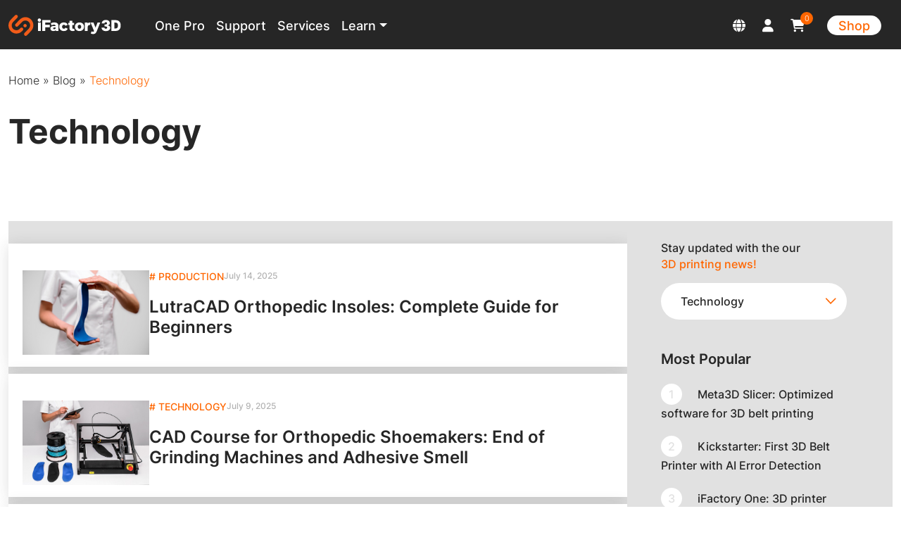

--- FILE ---
content_type: text/html; charset=UTF-8
request_url: https://ifactory3d.com/en/category/technology/
body_size: 19698
content:
<!DOCTYPE html><html lang="en-US"><head><meta charset="UTF-8"><meta name="viewport" content="width=device-width, initial-scale=1, shrink-to-fit=no"><link rel="profile" href="http://gmpg.org/xfn/11"><link rel="stylesheet" href="/wp-content/themes/bkifactorypro/fonts/fontawesome-free-6.1-2.1-web/css/all.min.css"><meta name="facebook-domain-verification" content="uu5g317lsf3vmweeyrxw78chmjib1w" /><meta name='robots' content='noindex, follow' /><link rel="alternate" hreflang="en" href="https://ifactory3d.com/en/category/technology/" /><link rel="alternate" hreflang="de" href="https://ifactory3d.com/category/technologie/" /><link rel="alternate" hreflang="x-default" href="https://ifactory3d.com/category/technologie/" /> <!-- This site is optimized with the Yoast SEO plugin v20.13 - https://yoast.com/wordpress/plugins/seo/ --><title>Technology Archive - iFactory3D</title><link rel="stylesheet" id="siteground-optimizer-combined-css-73c6a5699eaff0ae268465b66edb7fe1" href="https://ifactory3d.com/wp-content/uploads/siteground-optimizer-assets/siteground-optimizer-combined-css-73c6a5699eaff0ae268465b66edb7fe1.css" media="all" /><meta property="og:locale" content="en_US" /><meta property="og:type" content="article" /><meta property="og:title" content="Technology Archive - iFactory3D" /><meta property="og:url" content="https://ifactory3d.com/en/category/technology/" /><meta property="og:site_name" content="iFactory3D" /><meta name="twitter:card" content="summary_large_image" /><meta name="twitter:site" content="@ifactory3do" /> <script type="application/ld+json" class="yoast-schema-graph">{"@context":"https://schema.org","@graph":[{"@type":"CollectionPage","@id":"https://ifactory3d.com/en/category/technology/","url":"https://ifactory3d.com/en/category/technology/","name":"Technology Archive - iFactory3D","isPartOf":{"@id":"https://ifactory3d.com/en/#website"},"primaryImageOfPage":{"@id":"https://ifactory3d.com/en/category/technology/#primaryimage"},"image":{"@id":"https://ifactory3d.com/en/category/technology/#primaryimage"},"thumbnailUrl":"https://ifactory3d.com/wp-content/uploads/2025/07/ifactory3d-blog-image-3dprinter-insole.jpg","breadcrumb":{"@id":"https://ifactory3d.com/en/category/technology/#breadcrumb"},"inLanguage":"en-US"},{"@type":"ImageObject","inLanguage":"en-US","@id":"https://ifactory3d.com/en/category/technology/#primaryimage","url":"https://ifactory3d.com/wp-content/uploads/2025/07/ifactory3d-blog-image-3dprinter-insole.jpg","contentUrl":"https://ifactory3d.com/wp-content/uploads/2025/07/ifactory3d-blog-image-3dprinter-insole.jpg","width":1000,"height":666,"caption":"Person hält eine flexible orthopädische Einlage mit blauer Oberfläche in den Händen."},{"@type":"BreadcrumbList","@id":"https://ifactory3d.com/en/category/technology/#breadcrumb","itemListElement":[{"@type":"ListItem","position":1,"name":"Home","item":"https://ifactory3d.com/en/"},{"@type":"ListItem","position":2,"name":"Blog","item":"https://ifactory3d.com/en/blog/"},{"@type":"ListItem","position":3,"name":"Technology"}]},{"@type":"WebSite","@id":"https://ifactory3d.com/en/#website","url":"https://ifactory3d.com/en/","name":"iFactory3D","description":"3D Fließbanddrucker","publisher":{"@id":"https://ifactory3d.com/en/#organization"},"potentialAction":[{"@type":"SearchAction","target":{"@type":"EntryPoint","urlTemplate":"https://ifactory3d.com/en/?s={search_term_string}"},"query-input":"required name=search_term_string"}],"inLanguage":"en-US"},{"@type":"Organization","@id":"https://ifactory3d.com/en/#organization","name":"iFactory3D","url":"https://ifactory3d.com/en/","logo":{"@type":"ImageObject","inLanguage":"en-US","@id":"https://ifactory3d.com/en/#/schema/logo/image/","url":"https://ifactory3d.com/wp-content/uploads/2022/07/ifactory-3d-logo.svg","contentUrl":"https://ifactory3d.com/wp-content/uploads/2022/07/ifactory-3d-logo.svg","width":155,"height":29,"caption":"iFactory3D"},"image":{"@id":"https://ifactory3d.com/en/#/schema/logo/image/"},"sameAs":["https://www.facebook.com/iFactory3D/","https://twitter.com/ifactory3do","https://www.linkedin.com/company/ifactory3d/","https://www.youtube.com/c/iFACTORY3D"]}]}</script> <!-- / Yoast SEO plugin. --><link rel='dns-prefetch' href='//www.googletagmanager.com' /><link rel="alternate" type="application/rss+xml" title="iFactory3D &raquo; Feed" href="https://ifactory3d.com/en/feed/" /><link rel="alternate" type="application/rss+xml" title="iFactory3D &raquo; Comments Feed" href="https://ifactory3d.com/en/comments/feed/" /><link rel="alternate" type="application/rss+xml" title="iFactory3D &raquo; Technology Category Feed" href="https://ifactory3d.com/en/category/technology/feed/" /> <style> img.wp-smiley,
img.emoji {
 display: inline !important;
 border: none !important;
 box-shadow: none !important;
 height: 1em !important;
 width: 1em !important;
 margin: 0 0.07em !important;
 vertical-align: -0.1em !important;
 background: none !important;
 padding: 0 !important;
} </style> <style id='ghostkit-typography-inline-css'> </style> <style id='classic-theme-styles-inline-css'> /*! This file is auto-generated */
.wp-block-button__link{color:#fff;background-color:#32373c;border-radius:9999px;box-shadow:none;text-decoration:none;padding:calc(.667em + 2px) calc(1.333em + 2px);font-size:1.125em}.wp-block-file__button{background:#32373c;color:#fff;text-decoration:none} </style> <style id='global-styles-inline-css'> body{--wp--preset--color--black: #000000;--wp--preset--color--cyan-bluish-gray: #abb8c3;--wp--preset--color--white: #fff;--wp--preset--color--pale-pink: #f78da7;--wp--preset--color--vivid-red: #cf2e2e;--wp--preset--color--luminous-vivid-orange: #ff6900;--wp--preset--color--luminous-vivid-amber: #fcb900;--wp--preset--color--light-green-cyan: #7bdcb5;--wp--preset--color--vivid-green-cyan: #00d084;--wp--preset--color--pale-cyan-blue: #8ed1fc;--wp--preset--color--vivid-cyan-blue: #0693e3;--wp--preset--color--vivid-purple: #9b51e0;--wp--preset--color--blue: #0d6efd;--wp--preset--color--indigo: #6610f2;--wp--preset--color--purple: #5533ff;--wp--preset--color--pink: #d63384;--wp--preset--color--red: #dc3545;--wp--preset--color--orange: #fd7e14;--wp--preset--color--yellow: #ffc107;--wp--preset--color--green: #198754;--wp--preset--color--teal: #20c997;--wp--preset--color--cyan: #0dcaf0;--wp--preset--color--gray: #6c757d;--wp--preset--color--gray-dark: #343a40;--wp--preset--gradient--vivid-cyan-blue-to-vivid-purple: linear-gradient(135deg,rgba(6,147,227,1) 0%,rgb(155,81,224) 100%);--wp--preset--gradient--light-green-cyan-to-vivid-green-cyan: linear-gradient(135deg,rgb(122,220,180) 0%,rgb(0,208,130) 100%);--wp--preset--gradient--luminous-vivid-amber-to-luminous-vivid-orange: linear-gradient(135deg,rgba(252,185,0,1) 0%,rgba(255,105,0,1) 100%);--wp--preset--gradient--luminous-vivid-orange-to-vivid-red: linear-gradient(135deg,rgba(255,105,0,1) 0%,rgb(207,46,46) 100%);--wp--preset--gradient--very-light-gray-to-cyan-bluish-gray: linear-gradient(135deg,rgb(238,238,238) 0%,rgb(169,184,195) 100%);--wp--preset--gradient--cool-to-warm-spectrum: linear-gradient(135deg,rgb(74,234,220) 0%,rgb(151,120,209) 20%,rgb(207,42,186) 40%,rgb(238,44,130) 60%,rgb(251,105,98) 80%,rgb(254,248,76) 100%);--wp--preset--gradient--blush-light-purple: linear-gradient(135deg,rgb(255,206,236) 0%,rgb(152,150,240) 100%);--wp--preset--gradient--blush-bordeaux: linear-gradient(135deg,rgb(254,205,165) 0%,rgb(254,45,45) 50%,rgb(107,0,62) 100%);--wp--preset--gradient--luminous-dusk: linear-gradient(135deg,rgb(255,203,112) 0%,rgb(199,81,192) 50%,rgb(65,88,208) 100%);--wp--preset--gradient--pale-ocean: linear-gradient(135deg,rgb(255,245,203) 0%,rgb(182,227,212) 50%,rgb(51,167,181) 100%);--wp--preset--gradient--electric-grass: linear-gradient(135deg,rgb(202,248,128) 0%,rgb(113,206,126) 100%);--wp--preset--gradient--midnight: linear-gradient(135deg,rgb(2,3,129) 0%,rgb(40,116,252) 100%);--wp--preset--font-size--small: 13px;--wp--preset--font-size--medium: 20px;--wp--preset--font-size--large: 36px;--wp--preset--font-size--x-large: 42px;--wp--preset--spacing--20: 0.44rem;--wp--preset--spacing--30: 0.67rem;--wp--preset--spacing--40: 1rem;--wp--preset--spacing--50: 1.5rem;--wp--preset--spacing--60: 2.25rem;--wp--preset--spacing--70: 3.38rem;--wp--preset--spacing--80: 5.06rem;--wp--preset--shadow--natural: 6px 6px 9px rgba(0, 0, 0, 0.2);--wp--preset--shadow--deep: 12px 12px 50px rgba(0, 0, 0, 0.4);--wp--preset--shadow--sharp: 6px 6px 0px rgba(0, 0, 0, 0.2);--wp--preset--shadow--outlined: 6px 6px 0px -3px rgba(255, 255, 255, 1), 6px 6px rgba(0, 0, 0, 1);--wp--preset--shadow--crisp: 6px 6px 0px rgba(0, 0, 0, 1);}:where(.is-layout-flex){gap: 0.5em;}:where(.is-layout-grid){gap: 0.5em;}body .is-layout-flow > .alignleft{float: left;margin-inline-start: 0;margin-inline-end: 2em;}body .is-layout-flow > .alignright{float: right;margin-inline-start: 2em;margin-inline-end: 0;}body .is-layout-flow > .aligncenter{margin-left: auto !important;margin-right: auto !important;}body .is-layout-constrained > .alignleft{float: left;margin-inline-start: 0;margin-inline-end: 2em;}body .is-layout-constrained > .alignright{float: right;margin-inline-start: 2em;margin-inline-end: 0;}body .is-layout-constrained > .aligncenter{margin-left: auto !important;margin-right: auto !important;}body .is-layout-constrained > :where(:not(.alignleft):not(.alignright):not(.alignfull)){max-width: var(--wp--style--global--content-size);margin-left: auto !important;margin-right: auto !important;}body .is-layout-constrained > .alignwide{max-width: var(--wp--style--global--wide-size);}body .is-layout-flex{display: flex;}body .is-layout-flex{flex-wrap: wrap;align-items: center;}body .is-layout-flex > *{margin: 0;}body .is-layout-grid{display: grid;}body .is-layout-grid > *{margin: 0;}:where(.wp-block-columns.is-layout-flex){gap: 2em;}:where(.wp-block-columns.is-layout-grid){gap: 2em;}:where(.wp-block-post-template.is-layout-flex){gap: 1.25em;}:where(.wp-block-post-template.is-layout-grid){gap: 1.25em;}.has-black-color{color: var(--wp--preset--color--black) !important;}.has-cyan-bluish-gray-color{color: var(--wp--preset--color--cyan-bluish-gray) !important;}.has-white-color{color: var(--wp--preset--color--white) !important;}.has-pale-pink-color{color: var(--wp--preset--color--pale-pink) !important;}.has-vivid-red-color{color: var(--wp--preset--color--vivid-red) !important;}.has-luminous-vivid-orange-color{color: var(--wp--preset--color--luminous-vivid-orange) !important;}.has-luminous-vivid-amber-color{color: var(--wp--preset--color--luminous-vivid-amber) !important;}.has-light-green-cyan-color{color: var(--wp--preset--color--light-green-cyan) !important;}.has-vivid-green-cyan-color{color: var(--wp--preset--color--vivid-green-cyan) !important;}.has-pale-cyan-blue-color{color: var(--wp--preset--color--pale-cyan-blue) !important;}.has-vivid-cyan-blue-color{color: var(--wp--preset--color--vivid-cyan-blue) !important;}.has-vivid-purple-color{color: var(--wp--preset--color--vivid-purple) !important;}.has-black-background-color{background-color: var(--wp--preset--color--black) !important;}.has-cyan-bluish-gray-background-color{background-color: var(--wp--preset--color--cyan-bluish-gray) !important;}.has-white-background-color{background-color: var(--wp--preset--color--white) !important;}.has-pale-pink-background-color{background-color: var(--wp--preset--color--pale-pink) !important;}.has-vivid-red-background-color{background-color: var(--wp--preset--color--vivid-red) !important;}.has-luminous-vivid-orange-background-color{background-color: var(--wp--preset--color--luminous-vivid-orange) !important;}.has-luminous-vivid-amber-background-color{background-color: var(--wp--preset--color--luminous-vivid-amber) !important;}.has-light-green-cyan-background-color{background-color: var(--wp--preset--color--light-green-cyan) !important;}.has-vivid-green-cyan-background-color{background-color: var(--wp--preset--color--vivid-green-cyan) !important;}.has-pale-cyan-blue-background-color{background-color: var(--wp--preset--color--pale-cyan-blue) !important;}.has-vivid-cyan-blue-background-color{background-color: var(--wp--preset--color--vivid-cyan-blue) !important;}.has-vivid-purple-background-color{background-color: var(--wp--preset--color--vivid-purple) !important;}.has-black-border-color{border-color: var(--wp--preset--color--black) !important;}.has-cyan-bluish-gray-border-color{border-color: var(--wp--preset--color--cyan-bluish-gray) !important;}.has-white-border-color{border-color: var(--wp--preset--color--white) !important;}.has-pale-pink-border-color{border-color: var(--wp--preset--color--pale-pink) !important;}.has-vivid-red-border-color{border-color: var(--wp--preset--color--vivid-red) !important;}.has-luminous-vivid-orange-border-color{border-color: var(--wp--preset--color--luminous-vivid-orange) !important;}.has-luminous-vivid-amber-border-color{border-color: var(--wp--preset--color--luminous-vivid-amber) !important;}.has-light-green-cyan-border-color{border-color: var(--wp--preset--color--light-green-cyan) !important;}.has-vivid-green-cyan-border-color{border-color: var(--wp--preset--color--vivid-green-cyan) !important;}.has-pale-cyan-blue-border-color{border-color: var(--wp--preset--color--pale-cyan-blue) !important;}.has-vivid-cyan-blue-border-color{border-color: var(--wp--preset--color--vivid-cyan-blue) !important;}.has-vivid-purple-border-color{border-color: var(--wp--preset--color--vivid-purple) !important;}.has-vivid-cyan-blue-to-vivid-purple-gradient-background{background: var(--wp--preset--gradient--vivid-cyan-blue-to-vivid-purple) !important;}.has-light-green-cyan-to-vivid-green-cyan-gradient-background{background: var(--wp--preset--gradient--light-green-cyan-to-vivid-green-cyan) !important;}.has-luminous-vivid-amber-to-luminous-vivid-orange-gradient-background{background: var(--wp--preset--gradient--luminous-vivid-amber-to-luminous-vivid-orange) !important;}.has-luminous-vivid-orange-to-vivid-red-gradient-background{background: var(--wp--preset--gradient--luminous-vivid-orange-to-vivid-red) !important;}.has-very-light-gray-to-cyan-bluish-gray-gradient-background{background: var(--wp--preset--gradient--very-light-gray-to-cyan-bluish-gray) !important;}.has-cool-to-warm-spectrum-gradient-background{background: var(--wp--preset--gradient--cool-to-warm-spectrum) !important;}.has-blush-light-purple-gradient-background{background: var(--wp--preset--gradient--blush-light-purple) !important;}.has-blush-bordeaux-gradient-background{background: var(--wp--preset--gradient--blush-bordeaux) !important;}.has-luminous-dusk-gradient-background{background: var(--wp--preset--gradient--luminous-dusk) !important;}.has-pale-ocean-gradient-background{background: var(--wp--preset--gradient--pale-ocean) !important;}.has-electric-grass-gradient-background{background: var(--wp--preset--gradient--electric-grass) !important;}.has-midnight-gradient-background{background: var(--wp--preset--gradient--midnight) !important;}.has-small-font-size{font-size: var(--wp--preset--font-size--small) !important;}.has-medium-font-size{font-size: var(--wp--preset--font-size--medium) !important;}.has-large-font-size{font-size: var(--wp--preset--font-size--large) !important;}.has-x-large-font-size{font-size: var(--wp--preset--font-size--x-large) !important;}
.wp-block-navigation a:where(:not(.wp-element-button)){color: inherit;}
:where(.wp-block-post-template.is-layout-flex){gap: 1.25em;}:where(.wp-block-post-template.is-layout-grid){gap: 1.25em;}
:where(.wp-block-columns.is-layout-flex){gap: 2em;}:where(.wp-block-columns.is-layout-grid){gap: 2em;}
.wp-block-pullquote{font-size: 1.5em;line-height: 1.6;} </style><link rel='stylesheet' id='woocommerce-smallscreen-css' href='https://ifactory3d.com/wp-content/plugins/woocommerce/assets/css/woocommerce-smallscreen.min.css?ver=7.5.1' media='only screen and (max-width: 768px)' /> <style id='woocommerce-inline-inline-css'> .woocommerce form .form-row .required { visibility: visible; } </style> <style id='woocommerce-gzd-layout-inline-css'> .woocommerce-checkout .shop_table { background-color: #eeeeee; } .product p.deposit-packaging-type { font-size: 1.25em !important; } p.woocommerce-shipping-destination { display: none; }
 .wc-gzd-nutri-score-value-a {
 background: url(https://ifactory3d.com/wp-content/plugins/woocommerce-germanized/assets/images/nutri-score-a.svg) no-repeat;
 }
 .wc-gzd-nutri-score-value-b {
 background: url(https://ifactory3d.com/wp-content/plugins/woocommerce-germanized/assets/images/nutri-score-b.svg) no-repeat;
 }
 .wc-gzd-nutri-score-value-c {
 background: url(https://ifactory3d.com/wp-content/plugins/woocommerce-germanized/assets/images/nutri-score-c.svg) no-repeat;
 }
 .wc-gzd-nutri-score-value-d {
 background: url(https://ifactory3d.com/wp-content/plugins/woocommerce-germanized/assets/images/nutri-score-d.svg) no-repeat;
 }
 .wc-gzd-nutri-score-value-e {
 background: url(https://ifactory3d.com/wp-content/plugins/woocommerce-germanized/assets/images/nutri-score-e.svg) no-repeat;
 } </style> <script id='wpml-cookie-js-extra'> var wpml_cookies = {"wp-wpml_current_language":{"value":"en","expires":1,"path":"\/"}};
var wpml_cookies = {"wp-wpml_current_language":{"value":"en","expires":1,"path":"\/"}}; </script> <script src='https://ifactory3d.com/wp-includes/js/jquery/jquery.min.js?ver=3.7.0' id='jquery-core-js'></script> <script id='WCPAY_ASSETS-js-extra'> var wcpayAssets = {"url":"https:\/\/ifactory3d.com\/wp-content\/plugins\/woocommerce-payments\/dist\/"}; </script> <!-- Google tag (gtag.js) snippet added by Site Kit --> <!-- Google Analytics snippet added by Site Kit --> <script src='https://www.googletagmanager.com/gtag/js?id=G-4K60QJPN11' id='google_gtagjs-js' async></script> <script id="google_gtagjs-js-after"> window.dataLayer = window.dataLayer || [];function gtag(){dataLayer.push(arguments);}
gtag("set","linker",{"domains":["ifactory3d.com"]});
gtag("js", new Date());
gtag("set", "developer_id.dZTNiMT", true);
gtag("config", "G-4K60QJPN11"); </script> <!-- End Google tag (gtag.js) snippet added by Site Kit --><link rel="https://api.w.org/" href="https://ifactory3d.com/en/wp-json/" /><link rel="alternate" type="application/json" href="https://ifactory3d.com/en/wp-json/wp/v2/categories/74" /><link rel="EditURI" type="application/rsd+xml" title="RSD" href="https://ifactory3d.com/xmlrpc.php?rsd" /><meta name="generator" content="WPML ver:4.7.4 stt:1,3;" /><meta name="generator" content="Site Kit by Google 1.151.0" /><noscript><img alt="" src="
https://secure.data-creativecompany.com/789932.png
" style="display:none;" /></noscript> <style type="text/css"> .ghostkit-effects-enabled .ghostkit-effects-reveal {
 pointer-events: none;
 visibility: hidden;
 } </style><meta name="mobile-web-app-capable" content="yes"><meta name="apple-mobile-web-app-capable" content="yes"><meta name="apple-mobile-web-app-title" content="iFactory3D - 3D Fließbanddrucker"> <noscript><style>.woocommerce-product-gallery{ opacity: 1 !important; }</style></noscript> <style>.recentcomments a{display:inline !important;padding:0 !important;margin:0 !important;}</style> <script  type="text/javascript"> !function(f,b,e,v,n,t,s){if(f.fbq)return;n=f.fbq=function(){n.callMethod?
 n.callMethod.apply(n,arguments):n.queue.push(arguments)};if(!f._fbq)f._fbq=n;
 n.push=n;n.loaded=!0;n.version='2.0';n.queue=[];t=b.createElement(e);t.async=!0;
 t.src=v;s=b.getElementsByTagName(e)[0];s.parentNode.insertBefore(t,s)}(window,
 document,'script','https://connect.facebook.net/en_US/fbevents.js'); </script> <!-- WooCommerce Facebook Integration Begin --> <!-- WooCommerce Facebook Integration End --><link rel="icon" href="https://ifactory3d.com/wp-content/uploads/2022/08/cropped-ifactory-logo-favicon-100x100.png" sizes="32x32" /><link rel="icon" href="https://ifactory3d.com/wp-content/uploads/2022/08/cropped-ifactory-logo-favicon-500x500.png" sizes="192x192" /><link rel="apple-touch-icon" href="https://ifactory3d.com/wp-content/uploads/2022/08/cropped-ifactory-logo-favicon-500x500.png" /><meta name="msapplication-TileImage" content="https://ifactory3d.com/wp-content/uploads/2022/08/cropped-ifactory-logo-favicon-500x500.png" /> <style id="wp-custom-css"> .carousel-control-prev,
.carousel-control-next {
 display: none;
}
.wc-proceed-to-checkout-new {
 width: 48%;
 float: right;
}
@media (max-width: 768px) {
 .wc-proceed-to-checkout-new {
 width: 100%;
 float: right;
}
}
/* Fonts */
@font-face {
 font-family: 'Inter';
 font-style: normal;
 font-weight: 100;
 src: local('Inter'), 
 local('Inter'), 
 url("/wp-content/themes/bkifactorypro/fonts/Inter/static/Inter-Thin.ttf") format('truetype');
}
@font-face {
 font-family: 'Inter';
 font-style: normal;
 font-weight: 200;
 src: ocal('Inter'), 
 local('Inter'), 
 url("/wp-content/themes/bkifactorypro/fonts/Inter/static/Inter-ExtraLight.ttf") format('truetype');
}
@font-face {
 font-family: 'Inter';
 font-style: normal;
 font-weight: 300;
 src: local('Inter'), 
 local('Inter'), 
 url("/wp-content/themes/bkifactorypro/fonts/Inter/static/Inter-Light.ttf") format('truetype');
}
@font-face {
 font-family: 'Inter'
 font-style: normal;
 font-weight: 400;
 src: local('Inter'), 
 local('Inter'), 
 url("/wp-content/themes/bkifactorypro/fonts/Inter/static/Inter-Regular.ttf") format('truetype');
}
@font-face {
 font-family: 'Inter';
 font-style: normal;
 font-weight: 500;
 src: local('Inter'), 
 local('Inter'), 
 url("/wp-content/themes/bkifactorypro/fonts/Inter/static/Inter-Medium.ttf") format('truetype');
}
@font-face {
 font-family: 'Inter';
 font-style: normal;
 font-weight: 600;
 src: local('Inter'), 
 local('Inter'), 
 url("/wp-content/themes/bkifactorypro/fonts/Inter/static/Inter-SemiBold.ttf") format('truetype');
}
@font-face {
 font-family: 'Inter';
 font-style: normal;
 font-weight: 700;
 src: local('Inter'), 
 local('Inter'), 
 url("/wp-content/themes/bkifactorypro/fonts/Inter/static/Inter-Bold.ttf") format('truetype');
}
@font-face {
 font-family: 'Inter';
 font-style: normal;
 font-weight: 800;
 src: local('Inter'), 
 local('Inter'), 
 url("/wp-content/themes/bkifactorypro/fonts/Inter/static/Inter-ExtraBold.ttf") format('truetype');
}
@font-face {
 font-family: 'Inter';
 font-style: normal;
 font-weight: 900;
 src: local('Inter'), 
 local('Inter'), 
 url("/wp-content/themes/bkifactorypro/fonts/Inter/static/Inter-Black.ttf") format('truetype');
}
/* Body */
body {
 font-family: 'Inter', sans-serif;
 font-weight: 300;
 color: #262626;
 font-size: 1rem:
}
strong {
 font-weight: 700;
}
.wrapper {
 padding: 2rem 0;
}
.home header.entry-header {
 display: none;
}
a {
 transition: all .15s ease-in;
 color: #262626;
}
a:hover {
 transition: all .15s ease-in;
 color: #ff6600;
}
.img-b-0,
.img-b-0 figure,
.img-b-0 img {
 margin-bottom: 0px !important;
}
.grecaptcha-badge {
 display: none;
}
/* Headlines */
.header-hero .h1,
.shop-hero .h1 {
 font-size: 3.188rem;
 color: #515151;
 font-weight: 600;
}
.page-template-productpage h1 {
 font-size: 3.188rem;
 font-weight: 600;
}
h2 {
 font-size: 2.50rem;
 font-weight: 600;
}
h3 {
 font-size: 1.75rem;
}
.bg-light {
 background-color: #e1e1e1 !important;
}
.gap-0 {
 gap: 0 !important;
}
.float-left-img img {
 margin-bottom: 0px !important;
 margin-right: 0px !important;
}
.float-left-img figure {
 margin-bottom: 1.5rem !important;
 margin-right: 2rem !important;
}
.object-position-bottom img {
 object-position: bottom;
}
/* Custom Padding & Margin */
.my-x {
 margin-top: 5rem !important;
 margin-bottom: 5rem !important;
}
.mt-x {
 margin-top: 5rem !important;
}
.mb-x {
 margin-bottom: 5rem !important;
}
.py-x {
 padding-top: 5rem !important;
 padding-bottom: 5rem !important;
}
.pt-x {
 padding-top: 5rem !important;
}
.pb-x {
 padding-bottom: 5rem !important;
}
.mx-x {
 padding-left: 5rem !important;
 padding-right: 5rem !important;
}
/* Carousel */
.carousel-control-prev-icon,
.carousel-control-next-icon {
 background-image: none;
}
.carousel-control-prev-icon:before {
 font-family: FontAwesome;
 content: "\f053";
 text-decoration: none;
 background-color: #262626;
 border-radius: 999px;
 width: 3rem;
 height: 3rem;
 display: flex;
 justify-content: center;
 align-items: center;
 padding-right: 3px;
}
.carousel-control-next-icon:before {
 font-family: FontAwesome;
 content: "\f054";
 text-decoration: none;
 background-color: #262626;
 border-radius: 999px;
 width: 3rem;
 height: 3rem;
 display: flex;
 justify-content: center;
 align-items: center;
 padding-left: 3px;
}
.carousel-control-prev,
.carousel-control-next {
 text-decoration: none;
 width: 48px;
}
.carousel-control-prev {
 margin-left: 1rem;
}
.carousel-control-next {
 margin-right: 1rem;
}
.container.slider {
 width: 90%;
}
.carousel-control-next-icon, .carousel-control-prev-icon {
 width: 100%;
 height: auto;
}
/* Logo */
.navbar-brand img {
 height: 30px;
 width: auto;
 margin-right: 2rem;
}
/* Buttons */
.wp-block-button__link, .btn-link a {
 background: #ff6600;
 border-radius: 9999px !important;
 font-size: 1.25rem !important;
 font-weight: 400;
 padding: .5rem 1.25rem !important;
 transition: all .15s ease-in;
}
.btn-link a {
 text-decoration: none !important;
 color: #fff;
 display: inline-block;
}
.wp-block-button__link:hover, .btn-link a:hover {
 background: #515151;
 transition: all .15s ease-in;
}
.is-style-outline .wp-block-button__link {
 font-size: 1.25rem !important;
 font-weight: 400;
 padding: 0rem !important;
 transition: all .15s ease-in;
 border: 0px;
}
.is-style-outline .wp-block-button__link:before { 
 font-family: FontAwesome;
 font-size: .85rem;
 height: 1.5rem;
 width: 1.5rem;
 float: left;
 color: #262626;
 content: "\f054";
 background: #ff6600;
 border-radius: 9999px;
 margin-right: .5rem;
 margin-top: 3px;
 display: flex;
 justify-content: center;
 align-items: center;
 padding-left: 2px;
 transition: all .15s ease-in;
}
.is-style-outline .wp-block-button__link:hover:before { 
 background: #fff;
}
.btn-primary,
.btn-outline-primary,
.woocommerce button.button.alt {
 color: #fff;
 background-color: #ff6600;
 border-color: #ff6600;
 border-radius: 9999px !important;
 font-size: 1.25rem !important;
 font-weight: 400;
 padding: .5rem 1.25rem !important;
 transition: all .15s ease-in;
}
.btn-register {
 color: #ff6600;
 background-color: #fff;
 border-color: #ff6600;
}
.btn-check:focus+.btn-primary, .btn-primary:focus {
 color: #fff;
 background-color: #ff6600;
 border-color: #ff6600;
 box-shadow: 0 0 0 0rem;
}
.woocommerce button.button.alt {
 height: 48px;
 -webkit-font-smoothing: auto;
}
.btn-primary:hover,
.btn-outline-primary:hover,
.woocommerce button.button.alt:hover {
 background: #515151;
 border-color: #515151;
 transition: all .15s ease-in;
}
.btn-register:hover {
 color: #fff;
 background-color: #515151;
 border-color: #515151;
}
.btn-primary.disabled, 
.btn-primary:disabled,
.btn-outline-primary.disabled,
.btn-outline-primary:disabled {
 color: #fff;
 background-color: #515151;
 border-color: #515151;
}
.download .wp-block-button__link:before {
 font-family: FontAwesome;
 content: "\f019";
 padding-right: .5rem;
}
/* Navbar */
.nav-cart-count {
 position: absolute;
 right: 0px;
 top: 0px;
 color: #fff;
 display: flex;
 align-self: flex-end;
 margin-right: 113px;
 margin-top: 2px;
 font-size: .7rem;
 background: #ff6600;
 width: 18px;
 height: 18px;
 border-radius: 9999px;
 justify-content: center;
 align-items: center;
}
.navbar .nav-link {
 color: #fff;
 font-size: 1.125rem;
 font-weight: 500;
 border-bottom: 2px solid #262626;
 padding: .5rem 0rem 3px 0px !important;
 margin-right: 1rem;
}
.navbar {
 height: 70px;
 background: #262626 !important;
}
.navbar .nav-link:hover {
 color: #fff;
 border-bottom: 2px solid #ff6600;
}
.icon-link .nav-link:hover {
 color: #ff6600;
 border-bottom: 2px solid #262626;
}
.shop-link .nav-link {
 background: #fff;
 border-radius: 9999px !important;
 color: #ff6600 !important;
 display: block !important;
 height: 30px;
 line-height: 30px;
 padding: 0rem 1rem !important;
 margin-top: 7px;
 margin-left: 1rem;
}
.shop-link a:hover {
 background: #ff6600;
 color: #fff !important;
}
.icon-link {
 margin-left: 0.5rem;
}
#wrapper-navbar {
 position: fixed;
 width: 100%;
 top: 0;
 z-index: 1045;
}
.dropdown-menu {
 color: #fff;
 background-color: #262626;
 border: 0px solid rgba(0,0,0,.15);
 border-radius: 0rem;
}
.dropdown-menu[data-bs-popper] {
 margin-top: 0.9rem;
 padding: 0px;
}
.dropdown-item {
 color: #fff;
 font-size: 1.125rem;
 font-weight: 500;
}
.dropdown-item:hover {
 background-color: #ff6600;
 color: #fff;
}
.dropdown-item img {
 padding-right: .7rem;
}
.icon-link .dropdown-toggle::after {
 display: none;
}
.navbar-toggler {
 color: #fff;
 font-size: 1.5rem;
}
.navbar-toggler:hover {
 color: #ff6600;
}
.offcanvas-header {
 background: #262626;
}
.offcanvas-header .btn-close {
 background: none;
 color: #fff;
 font-size: 1.5rem;
 opacity: 1;
 line-height: auto;
 height: auto;
 width: auto;
}
/* Hero */
.header-hero {
 background: #e1e1e1;
 padding: 9rem 0px;
 margin-top: 70px;
 display: none;
}
.home .header-hero {
 display: block;
}
.header-hero p:last-child,
.header-hero .wp-block-columns {
 margin-bottom: 0px;
}
.header-hero figure,
.header-hero figure img {
 margin-bottom: 0px !important;
}
.header-hero .wp-block-column {
 align-self: center;
}
.shop-hero {
 margin-bottom: 2rem !important;
}
.shop-hero img,
.shop-hero figure {
 margin-bottom: 0px;
}
.shop-hero .wp-block-columns {
 margin-bottom: 0px;
}
/* Media + Text */
.wp-block-media-text {
 background: #262626;
 color: #fff;
}
.product-head {
 margin-bottom: 3rem;
}
.product-head.wp-block-media-text {
 background: #fff;
 color: #262626;
}
.wp-block-media-text__content {
 display: flex;
 flex-direction: column;
 width: 648px;
 justify-self: flex-start;
 padding: 3rem 0rem 3rem 3rem !important;
}
.product-head .wp-block-media-text__content {
 padding: 3rem 0rem 0rem 3rem !important;
}
.has-media-on-the-right .wp-block-media-text__content {
 display: flex;
 flex-direction: column;
 width: 648px;
 justify-self: flex-end;
 padding-left: 0 !important;
 padding-right: 3rem !important;
}
.wp-block-media-text__media {
 height: 100%;
}
.wp-block-media-text__media img {
 object-fit: cover;
 height: 100%;
}
/* Footer */
.site-footer {
 background: #262626;
 padding: 4rem 0px;
}
.site-footer h5 {
 color: #fff;
 margin: 0px;
 padding: 0px 0px .3rem 0px;
 font-size: 0.875rem;
 font-weight: 600;
}
.site-footer ul {
 list-style: none;
 padding: 0px;
 margin: 0px;
}
.site-footer ul li a {
 font-size: 0.875rem;
 padding: 0px 0px .3rem 0px;
 color: #fff;
}
.site-footer ul li a:hover {
 color: #fff;
 text-decoration: underline;
}
.site-footer ul li:last-child a {
 padding-bottom: 0px;
}
#turnkey-credit {
 display: none;
}
.footer-right {
 text-align: right;
}
.copyright {
 text-align: center;
 color: #fff;
 display: flex;
 flex-direction: column;
 justify-content: space-between;
}
.copyright p {
 margin: 0px;
}
.copyright .navbar-brand {
 padding: 0px;
 margin: 0px !important;
}
.copyright img {
 margin-right: 0px;
}
#wrapper-footer {
 padding: 0px;
}
#wrapper-footer-full {
 background-color: #ff6600; 
}
/* Footer Social Links */
.wp-block-social-links {
 margin-bottom: 0px;
 justify-content: space-around !important;
}
.wp-block-social-links a svg {
 color: #fff !important;
}
/* BK Icon */
.wp-block-bk-plugin-bk-icon i {
 display: flex;
}
.wp-block-bk-plugin-bk-icon i.mx-auto {
 justify-content: center;
}
.wp-block-bk-plugin-bk-icon i.me-auto {
 justify-content: flex-end;
}
.icon-circle {
 border-radius: 999px;
 justify-content: center;
 align-items: center;
}
.icon-circle.icon-orange {
 background: #ff6600;
 color: #fff;
}
.icon-basic.icon-orange {
 color: #ff6600;
}
.icon-circle.icon-darkgrey {
 background: #262626;
 color: #fff;
}
.icon-basic.icon-darkgrey {
 color: #262626;
}
.icon-circle.icon-size-1 {
 height: 40px;
 width: 40px;
 font-size: 1.2rem;
}
.icon-basic.icon-size-1 {
 font-size: 1.2rem;
}
.icon-circle.icon-size-2 {
 height: 60px;
 width: 60px;
 font-size: 2rem;
}
.icon-basic.icon-size-2 {
 font-size: 2rem;
}
.icon-circle.icon-size-3 {
 height: 100px;
 width: 100px;
 font-size: 3rem;
}
.icon-basic.icon-size-3 {
 font-size: 5rem;
}
/* Tabs */
.tabs-wrapper {
 margin: 2rem 0;
}
.tabs-nav {
 padding: 3rem 2.5rem;
 background: #262626;
 color: #fff;
}
.tabs-nav h3 {
 margin-bottom: 2rem;
}
.tabs-nav a {
 color: #e1e1e1;
 margin: 1rem 0rem;
 padding: 0;
 font-size: 1.5rem;
}
.tabs-nav a:hover,
.tabs-nav a:focus {
 color: #fff;
}
.tabs-nav a span {
 border-bottom: 2px solid #262626;
 padding-bottom: 5px;
}
.tabs-nav a:hover span {
 border-bottom: 2px solid #fff;
}
.tabs-content {
 padding: 3rem;
 background: #e1e1e1;
 color: #262626;
}
.bg-light .tabs-content {
 background: #fff;
}
.bg-light .tabs-nav a {
 color: #fff;
}
/* Card */
.card {
 border: 0px;
 background: #e1e1e1;
}
.card.dark {
 background: #262626;
 color: #fff;
}
.card img {
 margin-bottom: 0px !important;
 width: 100%;
}
.card figure {
 margin-bottom: 0rem;
 height: 350px;
 overflow: hidden;
}
.card figure img {
 height: 100%;
 width: 100%;
 object-fit: cover;
}
.card.dark figure {
 margin-bottom: 0rem;
}
.card h3 {
 margin: 0px;
 padding: 3rem 3rem 1rem 2.5rem;
}
.card p {
 padding: 0px 3rem 0rem 3rem;
}
.card.persons h3 {
 padding: 3rem 3rem .5rem 3rem;
}
.card .wp-block-buttons {
 margin: 0rem 3rem 3rem 3rem;
}
.card ul {
 padding: 0rem 2.5rem 2.5rem 3.4rem;
 margin: 0px;
}
.card-disabled {
 background: none;
}
/* Breadcrumbs */
.home .breadcrumbs {
 display: none;
}
.breadcrumbs p {
 margin: 6.375rem 0rem 0rem 0rem;
 font-size: 1rem;
}
.breadcrumbs a {
 color: #262626;
 text-decoration: none;
}
.breadcrumbs a:hover {
 text-decoration: underline;
}
.breadcrumb_last {
 color: #ff6600;
}
/* Produkt */
.product-nav,
.product-nav p {
 margin-bottom: 0px;
}
.product-nav a {
 padding: 2rem 0rem;
 display: block;
 font-size: 1.5rem;
 color: #262626;
 text-decoration: none;
 font-weight: 400;
}
.product-nav a:hover {
 color: #ff6600;
}
/* Default Page */
.page-template-default header.entry-header {
 margin: 0 calc(50% - 50vw);
 max-width: 100vw;
 width: 100vw;
 background: #e1e1e1;
 padding: 3rem 0rem;
 margin-bottom: 3rem;
}
.page-template-default h1.entry-title {
 max-width: 1320px;
 margin: 0 auto;
 padding-right: 12px;
 padding-left: 12px;
 font-size: 3rem;
 font-weight: 600;
}
// BK Accordion
#accordion {
 padding-left: 50px;
 padding-right: 50px;
}
.card {
 border: 0px solid #e1e1e1;
 border-radius: 0rem;
}
#accordion .card:last-child {
 border-bottom: 1px solid #e1e1e1;
}
.card-header {
 padding: 0;
 background-color: transparent;
 border-top: 1px solid #e1e1e1;
 border-bottom: 0px solid #e1e1e1;
}
.card-header-btn {
 font-size: 1.3rem;
 color: #262626;
 padding: 1.7rem 1.25rem;
 display: block;
 text-decoration: none;
}
.card-header-btn:hover {
 color: #ff6600;
}
.card-header-btn:before {
 font-family: FontAwesome;
 font-size: 1.5rem;
 color: #262626;
 content: "\f077";
 float: right;
}
.card-header-btn.collapsed:before {
 font-family: FontAwesome;
 font-size: 1.5rem;
 color: #262626;
 content: "\f078";
 float: right;
}
.card-body, .card-header-btn {
 background: #e1e1e1;
 transition: all 0.5s;
}
.card-header-btn.collapsed {
 background: #fff;
 transition: all 0.5s;
}
.card-header h3 {
 padding: 0px;
}
.accordion-content {
 padding: 0px !important;
 margin-bottom: 0px;
}
.card-body {
 padding: 0px 1.25rem 1.25rem 1.25rem;
}
/* Allg. Form */
select, input[type=color], input[type=date], input[type=datetime-local], input[type=datetime], input[type=email], input[type=file],  input[type=month], input[type=number], input[type=range], input[type=search], input[type=submit], input[type=tel], input[type=text], input[type=time], input[type=url], input[type=week], select, textarea, input[type=password] {
 padding: .7rem !important;
 border-radius: 0px !important;
}
/* Kontakt */
.form-control {
 border-radius: 0rem;
}
.wpcf7 {
 max-width: 100%;
}
.page-template-contactpage .wpcf7-form-control {
 background: #4F4F4F !important;
 border: 0px solid #ff6600 !important;
 color: #ff6600 !important;
 margin-bottom: 1rem;
}
.page-template-contactpage .wpcf7-acceptance {
 background: none !important;
}
.page-template-contactpage .wpcf7-list-item, .page-template-contactpage .wpcf7-list-item a {
 color: #fff;
}
.page-template-contactpage .wpcf7-list-item a:hover, .page-template-contactpage .wpcf7-form p a:hover {
 color: #ff6600;
}
.page-template-contactpage .wpcf7-form p a {
 color: #fff;
}
.wpcf7 ::placeholder {
 color: #ff6600 !important;
}
.wpcf7 input[type=submit] {
 background: #ff6600;
 border-radius: 9999px !important;
 font-size: 1.25rem !important;
 font-weight: 400;
 padding: .5rem 1.25rem !important;
 transition: all .15s ease-in;
 border: 0px;
 color: #fff;
 width: 250px;
}
.wpcf7 input[type=submit]:hover {
 background: #515151;
 transition: all .15s ease-in;
}
.form-control:focus, .widget_archive select:focus, .widget_categories select:focus, .wpcf7 .wpcf7-validation-errors:focus, .wpcf7 input[type=color]:focus, .wpcf7 input[type=date]:focus, .wpcf7 input[type=datetime-local]:focus, .wpcf7 input[type=datetime]:focus, .wpcf7 input[type=email]:focus, .wpcf7 input[type=file]:focus, .wpcf7 input[type=month]:focus, .wpcf7 input[type=number]:focus, .wpcf7 input[type=range]:focus, .wpcf7 input[type=search]:focus, .wpcf7 input[type=submit]:focus, .wpcf7 input[type=tel]:focus, .wpcf7 input[type=text]:focus, .wpcf7 input[type=time]:focus, .wpcf7 input[type=url]:focus, .wpcf7 input[type=week]:focus, .wpcf7 select:focus, .wpcf7 textarea:focus, select:focus {
color: #262626;
background-color: #fff;
border-color: #000 !important;
outline: 0;
box-shadow: 0 0 0 .25rem rgba(0,0,0,.05) !important;
}
.select2-container .select2-selection--single .select2-selection__rendered {
 padding-top: 8px;
 padding-bottom: 7px;
 padding-right: 40px;
}
.select2-container .select2-selection--single {
 height: 44px;
 border: 1px solid #ced4da;
 border-radius: 0px;
}
.woocommerce-validated .select2-container .select2-selection--single,
.validate-email input[type=email],
.woocommerce-validated textarea {
 border: 1px solid #6dc22e;
}
.select2-container--default .select2-selection--single .select2-selection__arrow {
 height: 42px;
 right: 0px;
 width: 45px;
}
.contact-form.has-media-on-the-right .wp-block-media-text__content {
 padding: 3rem 3rem 3rem 0rem !important;
}
.wpcf7-list-item {
 margin-left: 0px;
}
/* WC */
.woocommerce-breadcrumb {
 display: none;
}
.woocommerce div.product div.images {
 margin-bottom: 5rem;
}
.single-product h1.product_title {
 font-size: 3rem;
 font-weight: 500;
 margin-bottom: 2rem;
}
.single-product .woocommerce-Price-amount {
 font-size: 2.25rem;
 color: #262626;
 font-weight: 500;
}
.single-product .wc-gzd-additional-info {
 margin-bottom: 3rem !important;
}
.single-product .price {
 margin-bottom: 0rem;
}
.single-product .wc-gzd-additional-info a,
.product_meta a {
 color: #262626;
}
.single-product .quantity .qty {
 width: 5rem;
 height: 49px;
 margin-right: 1rem;
}
.single-product .variations select {
 height: 48px !important;
 padding: .5rem;
 border: 1px solid #ced4da;
 background: #fff;
 background-color: #fff;
}
.woocommerce div.product form.cart .variations td, .woocommerce div.product form.cart .variations th {
 line-height: 0em;
 vertical-align: middle;
}
.woocommerce div.product form.cart .variations {
 margin-bottom: 3em;
}
.woocommerce div.product form.cart .reset_variations {
 color: #ff6600;
}
.woocommerce div.product form.cart .reset_variations span {
 display: block;
 margin-top: 1rem;
}
.woocommerce div.product form.cart .reset_variations[style*="hidden"] span {
 display: none;
}
.archive li.product {
 background: #e1e1e1;
 padding: 2rem !important;
 text-align: center;
}
.archive li.product h2 {
 font-size: 2rem !important;
 color: #262626;
}
.archive li.product .price {
 font-size: 2rem !important;
 color: #262626 !important;
 font-weight: 600 !important;
 margin-bottom: .5rem !important;
}
.archive li.product .wc-gzd-additional-info {
 margin: 0px;
}
.archive li.product .shipping-costs-info {
 margin-bottom: 1rem;
}
.archive li.product .shipping-costs-info a {
 color: #262626;
}
.archive li.product h2.woocommerce-loop-product__title {
 padding-top: 0px !important;
}
.woocommerce-notices-wrapper .woocommerce-message {
 line-height: 2.4rem;
}
.woocommerce-error, 
.woocommerce-info, 
.woocommerce-message {
 margin-bottom: 3rem;
}
.archive li.product .price {
 display: flex !important;
 justify-content: center;
}
.archive li.product .price:before { 
 font-family: FontAwesome;
 font-size: 1rem;
 height: 2rem;
 width: 2rem;
 color: #e1e1e1;
 content: "\f054";
 background: #ff6600;
 border-radius: 9999px;
 margin-right: .5rem;
 display: flex;
 justify-content: center;
 align-items: center;
 padding-left: 2px;
 margin-top: 8px;
}
.archive li.product .shipping-costs-info {
 margin-bottom: 0px;
}
.archive li.product .price ins {
 margin-left: 8px;
}
.woocommerce span.onsale {
 padding: 1rem;
 font-size: 1em;
 line-height: 4.5rem;
 background-color: #ff6600;
 font-size: 1rem;
}
html:lang(en) .woocommerce span.onsale { 
 line-height: 2.5rem;
}
#add_payment_method .cart-collaterals .cart_totals .discount td, .woocommerce div.product .stock, .woocommerce div.product p.price, .woocommerce div.product span.price, .woocommerce ul.products li.product .price, .woocommerce-cart .cart-collaterals .cart_totals .discount td, .woocommerce-checkout .cart-collaterals .cart_totals .discount td {
 color: #ff6600;
}
.single-product .price ins {
 padding-left: 1rem;
}
.woocommerce-cart .shop_table thead {
 background: #e1e1e1;
}
.woocommerce-cart  .cart_totals .shop_table,
.woocommerce-checkout .shop_table,
.woocommerce-checkout .shop_table thead,
.woocommerce-checkout .shop_table tfoot {
 background: #e1e1e1;
 border: 0px !important; 
}
.woocommerce form .form-row textarea {
 height: 4.8em;
}
.woocommerce-checkout-review-order,
#order_review_heading {
 padding-top: 2rem;
}
.woocommerce-checkout-review-order-table {
 margin-top: 2rem !important;
 margin-bottom: 2rem !important;
}
.wc_payment_methods {
 border-bottom: 0px !important;
 background: #e1e1e1;
 border-radius: 5px;
}
.woocommerce-account .u-column1 {
 border-right: 2px solid #262626;
 padding-right: 5rem;
}
.woocommerce-account .u-column2 {
 border-left: 2px solid #262626;
 padding-left: 5rem;
}
.woocommerce form.login,
.woocommerce form.register {
 padding: 0px;
 border: 0px;
}
.benefit-list {
 padding-left: 1.3rem;
}
.woocommerce-cart #coupon_code.input-text {
 width: 250px!important;
}
/* WC Tabs */
.woocommerce-tabs {
 display: flex;
 margin-bottom: 5rem;
}
.wc-tabs {
 width: 35%;
 margin: 0px !important;
 background: #262626;
 padding: 3rem !important; 
}
.woocommerce-Tabs-panel {
 width: 65%;
 padding: 3rem !important;
 margin: 0px !important;
 border: 1px solid #262626;
}
.wc-tabs li {
 display: block !important;
 padding: 0px !important;
}
.wc-tabs li a {
 color: #e1e1e1 !important;
 font-weight: 400 !important;
 font-size: 1.5rem;
 margin: 1rem 0rem;
 padding: 0px !important;
}
.woocommerce div.product .woocommerce-tabs ul.tabs li {
 border: 0px solid #d3ced2;
 background-color: transparent;
 border-radius: 0px;
 margin: 0;
}
.woocommerce div.product .woocommerce-tabs ul.tabs li::after, .woocommerce div.product .woocommerce-tabs ul.tabs li::before {
 display: none;
}
.woocommerce div.product .woocommerce-tabs ul.tabs li.active {
 background: #262626;
}
.woocommerce-Tabs-panel h3 {
 font-size: 1.2rem;
 margin: 1rem 0;
 font-weight: 600;
}
.woocommerce div.product div.images .flex-control-thumbs li {
 width: calc(25.6448% - 1rem);
 margin: 1rem 1rem 0rem 0rem;
}
.woocommerce div.product div.images .flex-control-thumbs li:nth-child(4n) {
 margin: 1rem 0rem 0rem 0rem;
}
.related.products .wc-gzd-additional-info,
.upsells .wc-gzd-additional-info {
 margin-bottom: 0px !important;
 margin-top: 0px !important;
}
.related.products .product,
.upsells .product {
 padding: 1rem !important;
 text-align: center;
 background: #e1e1e1;
}
.related.products > h2,
.upsells > h2 {
 margin-bottom: 4rem;
}
.related.products img,
.upsells img {
 margin-bottom: 0px !important;
}
.related.products .product .woocommerce-loop-product__title,
.upsells .product .woocommerce-loop-product__title {
 font-size: 1.5rem !important;
 padding: 0px !important;
}
.wc-tabs .additional_information_tab {
 display: none !important;
}
/* Multi Step */
.woocommerce-multistep-checkout ul.nav-wizard {
 margin: 0rem 0rem 3rem 0rem !important;
}
.step-title {
 font-size: .8rem;
 font-weight: 600;
}
.woocommerce-multistep-checkout ul.nav-wizard li a::before {
 height: 15px;
 top: 3px;
 width: 15px;
}
#add_payment_method #payment div.payment_box, .woocommerce-cart #payment div.payment_box, .woocommerce-checkout #payment div.payment_box {
 background-color: #262626;
 color: #fff;
}
#add_payment_method #payment div.payment_box::before, .woocommerce-cart #payment div.payment_box::before, .woocommerce-checkout #payment div.payment_box::before {
 content: "";
 display: block;
 border: 1em solid #262626;
 border-right-color: transparent;
 border-left-color: transparent;
 border-top-color: transparent;
 position: absolute;
 top: -.75em;
 left: 0;
 margin: -1em 0 0 2em;
}
/* WPML */
.wpml-ls-legacy-list-vertical {
 position: absolute;
 top: 0px;
 right: 0px;
 display: none;
 align-self: flex-end;
 margin-right: 0px;
 margin-top: 54px;
 background: #262626;
 width: 245px;
 border: 0px;
}
.wpml-ls-legacy-list-vertical.open {
 display: flex;
}
.wpml-ls-legacy-list-vertical a {
 color: #fff;
 font-size: 1.125rem;
 font-weight: 500;
 padding: .5rem .5rem ;
}
.wpml-ls-legacy-list-vertical ul {
 width: 100%;
}
.wpml-ls-legacy-list-vertical li:hover {
 background: #ff6600;
}
/* Cookiebot */
.cookieconsent-optout-statistics  {
 position: absolute;
 top: 0;
 height: 100%;
 width: 100%;
 background: #e1e1e1;
 padding: 2rem;
 text-align: center;
}
/* Video Modal */
.video-modal .modal-body {
 padding: 0px;
}
.video-modal .modal-dialog {
 max-width: 1282px;
}
.modal-backdrop {
 z-index: 1050;
}
.modal {
 z-index: 1055;
}
.modal-content {
 background-color: transparent;
 border: 0px;
}
/* Blog */
.blog h2 {
 font-size: 2.0rem;
 font-weight: 700;
 margin-bottom: 1rem;
}
.single-post h1 {
 font-size: 2.5rem;
 font-weight: 700;
 margin-bottom: 1rem;
}
.single-post h2 {
 font-size: 2.0rem;
 font-weight: 600;
}
.single-post h3 {
 font-size: 1.5rem;
 font-weight: 600;
}
.blog h2 a {
 text-decoration: none;
}
.blog .btn-secondary,
.form-submit input {
 background: #ff6600;
 border-color: #ff6600;
 border-radius: 9999px !important;
 font-size: 1.25rem !important;
 font-weight: 400;
 padding: .5rem 1.25rem !important;
 transition: all .15s ease-in;
}
.blog .btn-secondary:hover,
.form-submit input:hover {
 background: #515151;
 border-color: #515151;
 transition: all .15s ease-in;
}
.blog .entry-meta,
.single-post .entry-meta  {
 margin-bottom: 1rem;
 font-size: .8rem;
}
.blog .entry-footer {
 font-size: .8rem;
}
.single-post .wp-post-image {
 width: 40%;
 float: left;
 padding-right: 1rem;
 padding-bottom: 1rem;
}
.single-post .entry-footer {
 clear: both;
}
.single-post .nav-links {
 display: none !important;
}
/* Responsive */
@media (max-width: 1399px) {
 .wp-block-media-text__content 	{
 width: 558px;
 }
 .wp-block-media-text__content 	{
 padding: 2rem 0rem 2rem 2rem !important;
 }
 .has-media-on-the-right .wp-block-media-text__content {
 padding-right: 2rem !important;
 padding-left: 12px !important;
 }
}
@media (max-width: 1199px) {
 .wp-block-media-text__content {
 width: 468px;
 }
 .woocommerce span.onsale {
 padding: .5rem;
 margin: -1em -1em 0 0 !important;
 }
}
@media (min-width: 991px) {
 .wp-block-media-text__media {
 max-height: 700px;
 }
}
@media (max-width: 991px) {
 .has-media-on-the-right .wp-block-media-text__content,
 .wp-block-media-text__content 	{
 width: 100%;
 }
 .header-hero {
 padding: 5rem 0px;
 }
 .icon-link {
 margin-left: 0rem;
 }
 .navbar .nav-link {
 color: #262626;
 border-bottom: 2px solid #fff;
 }
 #main-menu .nav-link {
 margin-right: 0px !important;
 }
 .icon-menu-wrapper .nav-link {
 color: #fff;
 border-bottom: 2px solid #262626;
 }
 .icon-menu .navbar-nav {
 flex-direction: row;
 }
 .navbar .navbar-toggler {
 order: 99;
 }
 .icon-menu-wrapper {
 margin-left: auto;
 }
 .shop-link .nav-link {
 margin-left: .5rem;
 margin-right: .5rem;
 }
 .nav-cart-count {
 margin-right: 96px;
 }
 .navbar .nav-link:hover {
 color: #ff6600;
 }
 .archive li.product .price {
 font-size: 1.5rem !important;
 }
 .archive li.product .price:before {
 font-size: .8rem;
 height: 1.5rem;
 width: 1.5rem;
 margin-top: 4px;
 }
 .woocommerce span.onsale {
 padding: .5rem;
 line-height: 3.1rem;
 font-size: .7rem;
 margin: -1.5em -1.5em 0 0;
 }
 html:lang(en) .woocommerce span.onsale { 
 line-height: 1.7rem;
}
 .archive li.product {
 padding: 1rem !important;
 }
 .single-product .woocommerce-Price-amount {
 font-size: 1.8rem;
 }
 .wc-tabs {
 width: 40%;
 padding: 2rem !important;
 }
 .wc-tabs li a {
 font-size: 1.2rem;
 }
 .woocommerce-Tabs-panel {
 width: 60%;
 padding: 2rem !important;
 }
 .single-product h1.product_title {
 font-size: 2.5rem;
 margin-bottom: 1rem;
 }
 .single-product .wc-gzd-additional-info {
 margin-bottom: 2rem !important;
 }
 .navbar-nav {
 padding-right: 0px !important;
 }
 .product-head {
 margin-bottom: 1rem;
 }
 .product-head.wp-block-media-text {
 display: block;
 }
 .product-head .wp-block-media-text__media {
 height: 696px !important;
 }
 .product-head .wp-block-media-text__content {
 width: 100%;
 padding: 3rem 0rem 0rem 0rem !important;
 }
 .software-col {
 display: block !important;
 }
 .software-col .wp-block-columns {
 margin-bottom: 0px;
 }
 .software-col .wp-block-column {
 margin-bottom: 3rem;
 }
}
@media (max-width: 781px) { 
 .product-nav {
 gap: 0px !important;
 }
 .product-nav a {
 padding: .5rem 0rem;
 }
 .partnerlogos {
 margin-bottom: 0px;
 flex-wrap: nowrap !important;
 }
}
@media (max-width: 767px) {
 .header-hero {
 padding: 3rem 0px;
 text-align: center;
 }
 .header-hero .h1, .shop-hero .h1 {
 font-size: 2rem;
 }
 .header-hero .wp-block-button 	{
 margin: 1rem auto;
 }
 .wp-block-button__link {
 font-size: 1rem !important;
 }
 .site-footer {
 padding: 2rem 0px;
 }
 .footer-left,
 .footer-right {
 text-align: center;
 }
 .site-footer .row {
 display: flex;
 }
 .footer-left {
 order: 1;
 margin-bottom: 2rem;
 }
 .footer-right {
 order: 2;
 margin-bottom: 2rem;
 }
 .copyright {
 order: 3;
 }
 .my-x {
 margin-top: 3rem !important;
 margin-bottom: 3rem !important;
 }
 .mt-x {
 margin-top: 3rem !important;
 }
 .mb-x {
 margin-bottom: 3rem !important;
 }
 .py-x {
 padding-top: 3rem !important;
 padding-bottom: 3rem !important;
 }
 .pt-x {
 padding-top: 3rem !important;
 }
 .pb-x {
 padding-bottom: 3rem !important;
 }
 .mx-x {
 padding-left: 3rem !important;
 padding-right: 3rem !important;
 }
 .woocommerce ul.products[class*=columns-] li.product, .woocommerce-page ul.products[class*=columns-] li.product 	{
 width: 100%;
 float: none;
 }
 ul.products {
 padding-top: 2rem !important;
 margin: 0 0 1em;
 }
 .shop-hero {
 padding: 0 2rem;
 text-align: center;
 }
 .shop-hero .h1 {
 width: 100%;
 }
 .woocommerce div.product div.images 	{
 margin-bottom: 2rem;
 }
 .woocommerce-tabs {
 display: block !important;
 }
 .wc-tabs {
 width: 100%;
 padding: 1rem 1.5rem !important;
 }
 .wc-tabs li a {
 margin: .5rem 0rem;
 }
 .woocommerce-Tabs-panel {
 width: 100%;
 padding: 1.5rem !important;
 }
 .woocommerce-notices-wrapper .woocommerce-message {
 margin-bottom: 3rem;
 }
 .woocommerce-notices-wrapper .woocommerce-message {
 line-height: 1.5rem;
 }
 .product-quantity input[type=number] 	{
 padding: .2rem !important;
 }
 .woocommerce table.shop_table_responsive tr td::before, .woocommerce-page table.shop_table_responsive tr td::before {
 margin-right: 1rem;
 }
 .wp-block-media-text  {
 display: block;
 }
 .page-template-default header.entry-header {
 padding: 2rem 0rem;
 }
 .wp-block-social-links.is-style-logos-only .wp-social-link svg {
 width: 1em;
 height: 1em;
 }
 .contact-form.has-media-on-the-right .wp-block-media-text__content {
 padding: 3rem !important;
 }
 .page-template-productpage h1,
 .page-template-default h1.entry-title 	{
 font-size: 2.5rem;
 }
 .wp-block-media-text__content 	{
 padding: 2rem !important;
 width: 100% !important;
 }
 .has-media-on-the-right .wp-block-media-text__content 	{
 padding-left: 12px !important;
 }
 .product-head .wp-block-media-text__media {
 height: 516px !important;
 }
 .woocommerce-account .u-column1 {
 border-right: 0px solid #262626;
 padding-right: 0px;
 padding-left: 0px;
 }
 .woocommerce-account .u-column2 {
 border-left: 0px solid #262626;
 padding-left: 0px;
 padding-right: 0px;
 }
 #customer_login {
 margin: 0px;
 }
}
@media (max-width: 575px) {
 .product-head .wp-block-media-text__media {
 height: 350px !important;
 }
 .navbar-brand {
 width: 100%;
 margin-right: 0px;
 text-align: center;
 padding: 1rem 0rem;
 }
 .navbar-brand img {
 height: 40px;
 margin-right: 0rem;
 }
 .icon-menu-wrapper {
 margin-left: .75rem;
 }
 .navbar {
 height: auto;
 }
 .header-hero {
 margin-top: 128px;
 }
 .breadcrumbs p {
 margin: 9.85rem 0rem 0rem 0rem;
 }
 .page-template-default h1.entry-title 	{
 width: 100%;
 padding: 0px 12px;
 }
 .wpml-ls-legacy-list-vertical {
 margin-top: 48px;
 }
 .icon-menu .dropdown-menu {
 position: absolute;
 margin-top: 0.53rem !important;
 }
 h2, .h2, h2.has-large-font-size {
 font-size: 1.7rem !important;
 }
 h3, .h3 {
 font-size: 1.2rem;
 }
 .woocommerce-Tabs-panel h3 {
 font-size: 1rem;
 }
 .single-product h1.product_title {
 font-size: 2rem;
 }
 .tabs-nav a {
 margin: .5rem 0rem;
 font-size: 1rem;
 }
 .tabs-nav h3 {
 margin-bottom: 1rem;
 }
 .tabs-nav {
 padding: 2rem;
 }
 .tabs-content {
 padding: 2rem;
 }
 .wp-block-social-links.is-style-logos-only .wp-social-link svg {
 width: .8em;
 height: .8em;
 }
 .page-template-productpage h1,
 .page-template-default h1.entry-title 	{
 font-size: 2rem;
 }
 .contact-form.has-media-on-the-right .wp-block-media-text__content {
 padding: 2rem !important;
 }
 .mx-x {
padding-left: 1.5rem !important;
padding-right: 1.5rem !important;
}
}
/* celsoft - kwork */
.call_to_action .cta_row .cta_col:nth-child(1) {
 max-width: 100%;
}
.jobs .jobs_row {
 justify-content: center;
}
.ifactory .ifactory_row .ifactory_col .section_text {
 max-width: 100%;
}
.page-template-areer-page .breadcrumbs {
 max-width: 1320px;
}
@media (max-width: 767px) {
 .page-template-areer-page .breadcrumbs {
 padding-left: 12px;
 padding-right: 12px;
}
}
/* celsoft - kwork */  /* kwork 20/09/2022 */
.explore_our_team .explore_our_team_row .explore_our_team_col .explore_our_team_image {top: 50%;transform: translateY(-50%);}
.active a.nav-link {border-color:  #fe6600;}
/* // kwork 20/09/2022 */
/* kwork joyst 11/10/2022 */
.has-media-on-the-right .wp-block-media-text__contentIndex {width: 637px;}
.upsells .product .woocommerce-loop-product__title {
 font-size: 1.2rem !important;
 min-height: 71px;
}
.pd-x20 {
 padding-left: 12px !important;
 padding-right: 12px !important;
}
.container.slider {margin: 0 auto;}
@media (max-width: 1399px) {
 .has-media-on-the-right .wp-block-media-text__contentIndex {width: calc(100% - 2rem);}
 .pd-x20 {
 padding-left: 20px !important;
 padding-right: 20px !important;
 }
}
@media (min-width: 1400px) {
 .wp-block-media-text__content {
 margin-left: 9px
 }
}
/* // kwork joyst 11/10/2022 */
/* kwork joyst 15/10/2022 */
.jst_youtube,
.jst_youtube_big {
 position:relative;
 display:block;
}
.jst_youtube:after,
.jst_youtube_big:after {
 content: '';
 display: block;
 position: absolute;
 width: 68px;
 height: 68px;
 background: #F60;
 border-radius: 100px;
 cursor: pointer;
 transition: all 500ms;
 left: 50%;
 top: 50%;
 transform: translate(-50%, -50%);
 z-index: 1;
}
.jst_youtube_big:after {
 width: 100px;
 height: 100px;
}
.jst_youtube:hover:after,
.jst_youtube_big:hover:after {background:#262626;}
.jst_youtube:before,
.jst_youtube_big:before {
 content: '';
 display: block;
 position: absolute;
 width: 25px;
 height: 21px;
 background: url('/wp-content/themes/bkifactorypro/img/play-icon.svg') no-repeat center;
 cursor: pointer;
 left: 50%;
 top: 50%;
 transform: translate(-50%, -50%);
 z-index: 3;
 background-size: contain;
}
.jst_youtube_big:before {
 width: 33px;
 height: 40px;
 background-size: 33px;
}
.jst_youtube img,
.jst_youtube_big img {
 position:relative;
 z-index:1;
}
.jst_youtube_two-columns {
 position: relative;
 display: flex !important;
 justify-content: center !important;
}
@media (max-width: 535px) {
 .wp-image-4280 {
 width: 100% !important;
 }
}
.header-hero {
 background: red;
 padding: 0px; 
}
div#wrapper-hero > .wrapper {
 padding: 0 0 4rem 0;
 padding: 0px!Important;
} </style></head><body class="archive category category-technology category-74 wp-custom-logo wp-embed-responsive theme-understrap woocommerce-no-js group-blog hfeed understrap-no-sidebar" itemscope itemtype="http://schema.org/WebSite"><div class="site" id="page"> <!-- ******************* The Navbar Area ******************* --><header id="wrapper-navbar"> <a class="skip-link sr-only sr-only-focusable" href="#content">Skip to content</a><nav id="main-nav" class="navbar navbar-expand-lg" aria-labelledby="main-nav-label"><h2 id="main-nav-label" class="screen-reader-text"> Main Navigation</h2><div class="container"> <!-- Your site title as branding in the menu --> <a href="https://ifactory3d.com/en/" class="navbar-brand custom-logo-link" rel="home"><img width="155" height="29" src="https://ifactory3d.com/wp-content/uploads/2022/07/ifactory-3d-logo.svg" class="img-fluid" alt="iFactory3D Logo" decoding="async" /></a> <!-- end custom logo --> <button class="navbar-toggler" type="button" data-bs-toggle="offcanvas" data-bs-target="#navbarNavOffcanvas" aria-controls="navbarNavOffcanvas" aria-expanded="false" aria-label="Toggle navigation"> <i class="fa fa-bars" aria-hidden="true"></i> </button><div class="offcanvas offcanvas-end" tabindex="-1" id="navbarNavOffcanvas"><div class="offcanvas-header justify-content-end"> <button type="button" class="btn-close btn-close-white text-reset" data-bs-dismiss="offcanvas" aria-label="Close"><i class="fa fa-times" aria-hidden="true"></i></button></div><!-- .offcancas-header --> <!-- The WordPress Menu goes here --><div class="offcanvas-body"><ul id="main-menu" class="navbar-nav justify-content-start flex-grow-1 pe-3"><li itemscope="itemscope" itemtype="https://www.schema.org/SiteNavigationElement" id="menu-item-1487" class="menu-item menu-item-type-post_type menu-item-object-page menu-item-1487 nav-item"><a title="One Pro" href="https://ifactory3d.com/en/one-pro-3d-printer/" class="nav-link">One Pro</a></li><li itemscope="itemscope" itemtype="https://www.schema.org/SiteNavigationElement" id="menu-item-1346" class="menu-item menu-item-type-post_type menu-item-object-page menu-item-1346 nav-item"><a title="Support" href="https://ifactory3d.com/en/support/" class="nav-link">Support</a></li><li itemscope="itemscope" itemtype="https://www.schema.org/SiteNavigationElement" id="menu-item-967" class="menu-item menu-item-type-post_type menu-item-object-page menu-item-967 nav-item"><a title="Services" href="https://ifactory3d.com/en/services/" class="nav-link">Services</a></li><li itemscope="itemscope" itemtype="https://www.schema.org/SiteNavigationElement" id="menu-item-3067" class="menu-item menu-item-type-custom menu-item-object-custom menu-item-has-children dropdown menu-item-3067 nav-item"><a title="Learn" href="#" data-toggle="dropdown" data-bs-toggle="dropdown" aria-haspopup="true" aria-expanded="false" class="dropdown-toggle nav-link" id="menu-item-dropdown-3067">Learn</a><ul class="dropdown-menu" aria-labelledby="menu-item-dropdown-3067" ><li itemscope="itemscope" itemtype="https://www.schema.org/SiteNavigationElement" id="menu-item-2633" class="menu-item menu-item-type-post_type menu-item-object-page current_page_parent menu-item-2633 nav-item"><a title="Blog" href="https://ifactory3d.com/en/blog/" class="dropdown-item">Blog</a></li><li itemscope="itemscope" itemtype="https://www.schema.org/SiteNavigationElement" id="menu-item-4166" class="menu-item menu-item-type-post_type menu-item-object-page menu-item-4166 nav-item"><a title="Distributors" href="https://ifactory3d.com/en/distributors/" class="dropdown-item">Distributors</a></li><li itemscope="itemscope" itemtype="https://www.schema.org/SiteNavigationElement" id="menu-item-4167" class="menu-item menu-item-type-post_type menu-item-object-page menu-item-4167 nav-item"><a title="About us" href="https://ifactory3d.com/en/about-us/" class="dropdown-item">About us</a></li></ul></li></ul></div></div><!-- .offcanvas --><div class="icon-menu-wrapper d-flex position-relative"><div class="icon-menu"><ul id="icon-menu" class="navbar-nav"><li itemscope="itemscope" itemtype="https://www.schema.org/SiteNavigationElement" id="menu-item-975" class="icon-link lang-icon menu-item menu-item-type-custom menu-item-object-custom menu-item-975 nav-item"><a href="#" class="nav-link"><i class="fa-solid fa-globe"></i></a></li><li itemscope="itemscope" itemtype="https://www.schema.org/SiteNavigationElement" id="menu-item-976" class="icon-link menu-item menu-item-type-custom menu-item-object-custom menu-item-has-children dropdown menu-item-976 nav-item"><a href="#" data-toggle="dropdown" data-bs-toggle="dropdown" aria-haspopup="true" aria-expanded="false" class="dropdown-toggle nav-link" id="menu-item-dropdown-976"><i class="fa-solid fa-user"></i></a><ul class="dropdown-menu" aria-labelledby="menu-item-dropdown-976" ><li itemscope="itemscope" itemtype="https://www.schema.org/SiteNavigationElement" id="menu-item-977" class="menu-item menu-item-type-custom menu-item-object-custom menu-item-977 nav-item"><a title="Account details" href="/en/my-account/edit-account/" class="dropdown-item">Account details</a></li><li itemscope="itemscope" itemtype="https://www.schema.org/SiteNavigationElement" id="menu-item-978" class="menu-item menu-item-type-custom menu-item-object-custom menu-item-978 nav-item"><a title="Orders" href="/en/my-account/orders/" class="dropdown-item">Orders</a></li><li itemscope="itemscope" itemtype="https://www.schema.org/SiteNavigationElement" id="menu-item-979" class="menu-item menu-item-type-custom menu-item-object-custom menu-item-979 nav-item"><a title="Downloads" href="/en/my-account/downloads/" class="dropdown-item">Downloads</a></li><li itemscope="itemscope" itemtype="https://www.schema.org/SiteNavigationElement" id="menu-item-980" class="menu-item menu-item-type-custom menu-item-object-custom menu-item-980 nav-item"><a title="Addresses" href="/en/my-account/edit-address/" class="dropdown-item">Addresses</a></li></ul></li><li itemscope="itemscope" itemtype="https://www.schema.org/SiteNavigationElement" id="menu-item-982" class="icon-link menu-item menu-item-type-custom menu-item-object-custom menu-item-982 nav-item"><a href="/warenkorb/" class="nav-link"><i class="fa-solid fa-cart-shopping"></i></a></li><li itemscope="itemscope" itemtype="https://www.schema.org/SiteNavigationElement" id="menu-item-983" class="shop-link menu-item menu-item-type-custom menu-item-object-custom menu-item-983 nav-item"><a title="Shop" href="/en/shop" class="nav-link">Shop</a></li></ul></div><div class="wpml-ls-statics-shortcode_actions wpml-ls wpml-ls-legacy-list-vertical"><ul><li class="wpml-ls-slot-shortcode_actions wpml-ls-item wpml-ls-item-en wpml-ls-current-language wpml-ls-first-item wpml-ls-item-legacy-list-vertical"> <a href="https://ifactory3d.com/en/category/technology/" class="wpml-ls-link"> <img
 class="wpml-ls-flag"
 src="https://ifactory3d.com/wp-content/plugins/sitepress-multilingual-cms/res/flags/en.svg"
 alt=""
 width=18
 height=12
 /><span class="wpml-ls-native">English</span></a></li><li class="wpml-ls-slot-shortcode_actions wpml-ls-item wpml-ls-item-de wpml-ls-last-item wpml-ls-item-legacy-list-vertical"> <a href="https://ifactory3d.com/category/technologie/" class="wpml-ls-link"> <img
 class="wpml-ls-flag"
 src="https://ifactory3d.com/wp-content/plugins/sitepress-multilingual-cms/res/flags/de.svg"
 alt=""
 width=18
 height=12
 /><span class="wpml-ls-display">German</span></a></li></ul></div><div class="nav-cart-count">0</div></div></div><!-- .container(-fluid) --></nav><!-- .site-navigation --></header><!-- #wrapper-navbar end --><div class="header-hero"><div class="container-fluid"><div class="row"><div class="col-12"><div class="wrapper" id="wrapper-hero"> <!-- ******************* The Hero Widget Area ******************* --><div class="wrapper" id="wrapper-static-hero"><div class="container" id="wrapper-static-content" tabindex="-1"><div class="row"><div id="block-18" class="static-hero-widget widget_block widget-count-1 col-md-12"><div class="wp-block-group is-vertical is-layout-flex wp-container-4 wp-block-group-is-layout-flex"><div class="wp-block-columns container slider is-layout-flex wp-container-3 wp-block-columns-is-layout-flex"><div class="wp-block-column is-layout-flow wp-block-column-is-layout-flow"><div class="wp-block-media-text alignwide has-media-on-the-right is-stacked-on-mobile" style="grid-template-columns:auto 53%"><div class="wp-block-media-text__content"><h2 class="wp-block-heading" id="h-3d-belt-printing-by-ifactory3d">3D belt printing by iFactory3D</h2><div style="height:16px" aria-hidden="true" class="wp-block-spacer"></div><p>Automated additive manufacturing for</p><h4 class="wp-block-heading"><img decoding="async" draggable="false" role="img" class="emoji" src="https://s.w.org/images/core/emoji/14.0.0/svg/25ab.svg" alt="&#x25AB;"/><strong>Serial production</strong></h4><h4 class="wp-block-heading"><img decoding="async" draggable="false" role="img" class="emoji" src="https://s.w.org/images/core/emoji/14.0.0/svg/25ab.svg" alt="&#x25AB;"/><strong>Continuous objects</strong></h4><h4 class="wp-block-heading"><img decoding="async" draggable="false" role="img" class="emoji" src="https://s.w.org/images/core/emoji/14.0.0/svg/25ab.svg" alt="&#x25AB;"/><strong>Complex geometries without support structures</strong></h4><div class="wp-block-buttons is-layout-flex wp-block-buttons-is-layout-flex"><div class="wp-block-button"><a class="wp-block-button__link wp-element-button" href="https://ifactory3d.com/en/one-pro-3d-printer/">Explore all advantages</a></div></div></div><figure class="wp-block-media-text__media"><img decoding="async" width="544" height="306" src="https://ifactory3d.com/wp-content/uploads/2023/02/ifactory3D-frontpage-hero-GIF.gif" alt="3D belt printer performing serial production, long object printing and printing complex geometries like overhangs without support" class="wp-image-3867 size-full"/></figure></div></div></div></div></div><!-- .static-hero-widget --></div></div></div><!-- #wrapper-static-hero --></div></div></div></div></div><div class="container breadcrumbs"><div class="row"><div class="col-12"><p id="breadcrumbs"><span><span><a href="https://ifactory3d.com/en/">Home</a></span> » <span><a href="https://ifactory3d.com/en/blog/">Blog</a></span> » <span class="breadcrumb_last" aria-current="page">Technology</span></span></p></div></div></div><div class="wrapper page-blog" id="page-wrapper"><div class="container"><h1 class="entry_title">Technology</h1><div class="top_news"></div><div class="grid-with-sidebar"><div class="grid-with-sidebar__col"><div class="blogs"> <a class="blog-card" href="https://ifactory3d.com/en/lutracad-orthopedic-insoles-complete-guide-for-beginners/"><div class="blog-card__img-box"> <img class="blog-card__img" src="https://ifactory3d.com/wp-content/uploads/2025/07/ifactory3d-blog-image-3dprinter-insole.jpg" alt="LutraCAD Orthopedic Insoles: Complete Guide for Beginners"></div><div class="blog-card__content"><div class="blog-card__top"><div class="blog-card__category"> # Production</div><div class="blog-card__date"> July 14, 2025</div></div><h3 class="blog-card__title"> LutraCAD Orthopedic Insoles: Complete Guide for Beginners</h3></div> </a> <a class="blog-card" href="https://ifactory3d.com/en/cad-course-for-orthopedic-shoemakers-end-of-grinding-machines-and-adhesive-smell/"><div class="blog-card__img-box"> <img class="blog-card__img" src="https://ifactory3d.com/wp-content/uploads/2025/07/ifactory3d-blog-image-3dprinter-shoe-insole.jpg" alt="CAD Course for Orthopedic Shoemakers: End of Grinding Machines and Adhesive Smell"></div><div class="blog-card__content"><div class="blog-card__top"><div class="blog-card__category"> # Technology</div><div class="blog-card__date"> July 9, 2025</div></div><h3 class="blog-card__title"> CAD Course for Orthopedic Shoemakers: End of Grinding Machines and Adhesive Smell</h3></div> </a> <a class="blog-card" href="https://ifactory3d.com/en/tpms-structures-in-3d-printing-revolutionary-geometries-for-lightweight-construction/"><div class="blog-card__img-box"> <img class="blog-card__img" src="https://ifactory3d.com/wp-content/uploads/2025/07/ifactory3d-blog-image-3dprinter-innovation-tpms.png" alt="TPMS Structures in 3D Printing: Revolutionary Geometries for Lightweight Construction"></div><div class="blog-card__content"><div class="blog-card__top"><div class="blog-card__category"> # Technology</div><div class="blog-card__date"> July 6, 2025</div></div><h3 class="blog-card__title"> TPMS Structures in 3D Printing: Revolutionary Geometries for Lightweight Construction</h3></div> </a> <a class="blog-card" href="https://ifactory3d.com/en/design-for-additive-manufacturing-revolutionizing-product-development/"><div class="blog-card__img-box"> <img class="blog-card__img" src="https://ifactory3d.com/wp-content/uploads/2025/06/ifactory3d-blog-image-3dprinter-innovation-dfam-scaled.jpg" alt="Design for Additive Manufacturing: Revolutionizing Product Development"></div><div class="blog-card__content"><div class="blog-card__top"><div class="blog-card__category"> # Technology</div><div class="blog-card__date"> June 29, 2025</div></div><h3 class="blog-card__title"> Design for Additive Manufacturing: Revolutionizing Product Development</h3></div> </a><div class='page-nav-container'><span aria-current="page" class="page-numbers current">1</span> <a class="page-numbers" href="https://ifactory3d.com/en/category/technology/page/2/">2</a> <a class="page-numbers" href="https://ifactory3d.com/en/category/technology/page/3/">3</a> <span class="page-numbers dots">&hellip;</span> <a class="page-numbers" href="https://ifactory3d.com/en/category/technology/page/5/">5</a> <a class="next page-numbers" href="https://ifactory3d.com/en/category/technology/page/2/"><span><svg width="8" height="14" viewBox="0 0 8 14" fill="none" xmlns="http://www.w3.org/2000/svg"><path d="M1 13L7 7.1912L1 1" stroke="#FF6600" stroke-linecap="round"/></svg></span></a></div></div></div><div class="grid-with-sidebar__col"><div class="sidebar"><div class="sidebar__title"> Stay updated with the our <span>3D printing news!</span></div><div class="filter"><div class="filter__item"><div class="select"><div class="select__inp" type="text">Technology</div> <img class="select__arrow" src="https://ifactory3d.com/wp-content/themes/bkifactorypro/img/arrow-down.svg" alt="arrow-down"><ul class="select__list"><li class="select__list-item" data-category="/en/blog/">All</li><li class="select__list-item" data-category="https://ifactory3d.com/en/category/business/">Business</li><li class="select__list-item" data-category="https://ifactory3d.com/en/category/events-that-take-place-in-the-company/">Events</li><li class="select__list-item" data-category="https://ifactory3d.com/en/category/latest-news/">News</li><li class="select__list-item" data-category="https://ifactory3d.com/en/category/production/">Production</li><li class="select__list-item" data-category="https://ifactory3d.com/en/category/software/">Software</li><li class="select__list-item" data-category="https://ifactory3d.com/en/category/sustainability/">Sustainability</li><li class="select__list-item" data-category="https://ifactory3d.com/en/category/technology/">Technology</li><li class="select__list-item" data-category="https://ifactory3d.com/en/category/use-case-en/">Use case</li></ul></div></div></div><div class="sidebar_widget"><h3 class="sidebar_widget_title">Most Popular</h3><ul class="widget_popular_news"><li><span>1</span><a href="https://ifactory3d.com/en/meta3d-slicer-optimized-software-for-3d-belt-printing/">Meta3D Slicer: Optimized software for 3D belt printing</a></li><li><span>2</span><a href="https://ifactory3d.com/en/kickstarter-german-3d-belt-printer/">Kickstarter: First 3D Belt Printer with AI Error Detection</a></li><li><span>3</span><a href="https://ifactory3d.com/en/ifactory-one-3d-printer-with-ai-based-error-protection/">iFactory One: 3D printer with AI-based error protection</a></li></ul></div><div class="sidebar_widget"><h3 class="sidebar_widget_title">Sign Up for our newsletter</h3> <!-- Subscription Form --> <style> .sp-form .sp-field {
 padding: 0px!important;
 }
 .sp-force-hide { 
 display: none;
 }
 .sp-form[sp-id="215805"] { 
 display: block; 
 padding: 0px; 
 width: 100%; 
 max-width: 100%; 
 border-radius: 0px; 
 font-family: inherit; 
 background-repeat: no-repeat; 
 background-position: center; 
 background-size: auto;
 }
 .sp-form[sp-id="215805"] input[type="checkbox"] { 
 display: inline-block; 
 opacity: 1; 
 visibility: visible;
 }
 .sp-form[sp-id="215805"] .sp-form-fields-wrapper { 
 width: 272px;
 }
 .sp-form[sp-id="215805"] .sp-form-control { 
 padding: 10px 20px!important;
 height: 52px!important;
 outline: none!important;
 border-radius: 30px!important;
 width: 100%;
 border: 1px solid #B3B3B3;
 box-shadow: inset 0px 2px 10px rgb(38 38 38 / 15%);
 text-align: center;
 font-weight: 500;
 font-size: 16px;
 line-height: 19px;
 }.
 .sp-form[sp-id="215805"] .sp-button-messengers { 
 border-radius: 25px;
 }
 .sp-form[sp-id="215805"] .sp-button { 
 border-radius: 25px;
 width: 100%;
 font-weight: 700;
 font-style: normal;
 font-family: inherit;
 background-color: #ff6600;
 color: #fff;
 border-color: #ff6600;
 transition: all 500ms;
 box-shadow: unset;
 height: 52px;
 margin-top: 15px;
 }
 .sp-form[sp-id="215805"] .sp-button:hover{
 color: #ff6600;
 background-color: #fff;
 border-color: #fff;
 }
 .sp-form[sp-id="215805"] .sp-button-container { 
 text-align: center;
 width: auto;
 } </style><div class="sp-form-outer sp-force-hide"><div id="sp-form-215805" sp-id="215805" sp-hash="fad16c8f0b50109e97dd688ef44daaa4e44a0e59e38ec7d3296d0148654d9d82" sp-lang="en" class="sp-form sp-form-regular sp-form-embed sp-form-full-width" sp-show-options="%7B%22satellite%22%3Afalse%2C%22maDomain%22%3A%22login.sendpulse.com%22%2C%22formsDomain%22%3A%22forms.sendpulse.com%22%2C%22condition%22%3A%22onEnter%22%2C%22scrollTo%22%3A25%2C%22delay%22%3A10%2C%22repeat%22%3A3%2C%22background%22%3A%22rgba(0%2C%200%2C%200%2C%200.5)%22%2C%22position%22%3A%22bottom-right%22%2C%22animation%22%3A%22%22%2C%22hideOnMobile%22%3Afalse%2C%22submitRedirectUrl%22%3A%22%22%2C%22urlFilter%22%3Afalse%2C%22urlFilterConditions%22%3A%5B%7B%22force%22%3A%22hide%22%2C%22clause%22%3A%22contains%22%2C%22token%22%3A%22%22%7D%5D%2C%22analytics%22%3A%7B%22ga%22%3A%7B%22eventLabel%22%3A%22%D0%A4%D0%BE%D1%80%D0%BC%D0%B0_%D0%BF%D0%BE%D0%B4%D0%BF%D0%B8%D1%81%D0%BA%D0%B8_%D0%9C%D0%BE%D1%8F_%D0%BF%D0%B5%D1%80%D0%B2%D0%B0%D1%8F_%D0%B0%D0%B4%D1%80%D0%B5%D1%81%D0%BD%D0%B0%D1%8F_%D0%BA%D0%BD%D0%B8%D0%B3%D0%B0%22%2C%22send%22%3Afalse%7D%2C%22ym%22%3A%7B%22counterId%22%3Anull%2C%22eventLabel%22%3Anull%2C%22targetId%22%3Anull%2C%22send%22%3Afalse%7D%7D%2C%22utmEnable%22%3Afalse%7D"><div class="sp-form-fields-wrapper show-grid"><div class="sp-message"><div></div></div><form novalidate="" class="sp-element-container sp-field-nolabel "><div class="sp-field " sp-id="sp-92302a8e-e3db-4404-a161-072322f0be8b"> <input type="email" sp-type="email" name="sform[email]" class="sp-form-control " placeholder="Email" sp-tips="%7B%22required%22%3A%22Required%20field%22%2C%22wrong%22%3A%22Wrong%20email%22%7D" autocomplete="on" required="required"></div><div class="sp-field sp-button-container " sp-id="sp-55d89cea-5728-4068-a4a1-8ce8775eb616"> <button id="sp-55d89cea-5728-4068-a4a1-8ce8775eb616" class="sp-button">Sign up</button></div></form></div></div></div> <script type="text/javascript" async="async" src="//web.webformscr.com/apps/fc3/build/default-handler.js?1661757496079"></script> <!-- /Subscription Form --> <!--<form action="#" method="post" class="newsletter_form"> <input type="email" name="email" placeholder="Email" required style="border-radius: 30px!important;"> <input type="submit" name="submit" value="Sign up" style="border-radius: 30px!important;"></form> --></div></div></div></div><div class="blog_bottom"></div></div></div> <!-- ******************* The Footer Full-width Widget Area ******************* --><div class="wrapper" id="wrapper-footer-full" role="complementary"><div class="container" id="footer-full-content" tabindex="-1"><div class="row"><div id="block-10" class="footer-widget widget_block widget-count-1 col-md-12"><ul class="wp-block-social-links has-huge-icon-size is-style-logos-only is-content-justification-space-between is-layout-flex wp-container-5 wp-block-social-links-is-layout-flex"><li class="wp-social-link wp-social-link-instagram  wp-block-social-link"><a rel=" noopener nofollow" target="_blank" href="https://www.instagram.com/ifactory3d/" class="wp-block-social-link-anchor"><svg width="24" height="24" viewBox="0 0 24 24" version="1.1" xmlns="http://www.w3.org/2000/svg" aria-hidden="true" focusable="false"><path d="M12,4.622c2.403,0,2.688,0.009,3.637,0.052c0.877,0.04,1.354,0.187,1.671,0.31c0.42,0.163,0.72,0.358,1.035,0.673 c0.315,0.315,0.51,0.615,0.673,1.035c0.123,0.317,0.27,0.794,0.31,1.671c0.043,0.949,0.052,1.234,0.052,3.637 s-0.009,2.688-0.052,3.637c-0.04,0.877-0.187,1.354-0.31,1.671c-0.163,0.42-0.358,0.72-0.673,1.035 c-0.315,0.315-0.615,0.51-1.035,0.673c-0.317,0.123-0.794,0.27-1.671,0.31c-0.949,0.043-1.233,0.052-3.637,0.052 s-2.688-0.009-3.637-0.052c-0.877-0.04-1.354-0.187-1.671-0.31c-0.42-0.163-0.72-0.358-1.035-0.673 c-0.315-0.315-0.51-0.615-0.673-1.035c-0.123-0.317-0.27-0.794-0.31-1.671C4.631,14.688,4.622,14.403,4.622,12 s0.009-2.688,0.052-3.637c0.04-0.877,0.187-1.354,0.31-1.671c0.163-0.42,0.358-0.72,0.673-1.035 c0.315-0.315,0.615-0.51,1.035-0.673c0.317-0.123,0.794-0.27,1.671-0.31C9.312,4.631,9.597,4.622,12,4.622 M12,3 C9.556,3,9.249,3.01,8.289,3.054C7.331,3.098,6.677,3.25,6.105,3.472C5.513,3.702,5.011,4.01,4.511,4.511 c-0.5,0.5-0.808,1.002-1.038,1.594C3.25,6.677,3.098,7.331,3.054,8.289C3.01,9.249,3,9.556,3,12c0,2.444,0.01,2.751,0.054,3.711 c0.044,0.958,0.196,1.612,0.418,2.185c0.23,0.592,0.538,1.094,1.038,1.594c0.5,0.5,1.002,0.808,1.594,1.038 c0.572,0.222,1.227,0.375,2.185,0.418C9.249,20.99,9.556,21,12,21s2.751-0.01,3.711-0.054c0.958-0.044,1.612-0.196,2.185-0.418 c0.592-0.23,1.094-0.538,1.594-1.038c0.5-0.5,0.808-1.002,1.038-1.594c0.222-0.572,0.375-1.227,0.418-2.185 C20.99,14.751,21,14.444,21,12s-0.01-2.751-0.054-3.711c-0.044-0.958-0.196-1.612-0.418-2.185c-0.23-0.592-0.538-1.094-1.038-1.594 c-0.5-0.5-1.002-0.808-1.594-1.038c-0.572-0.222-1.227-0.375-2.185-0.418C14.751,3.01,14.444,3,12,3L12,3z M12,7.378 c-2.552,0-4.622,2.069-4.622,4.622S9.448,16.622,12,16.622s4.622-2.069,4.622-4.622S14.552,7.378,12,7.378z M12,15 c-1.657,0-3-1.343-3-3s1.343-3,3-3s3,1.343,3,3S13.657,15,12,15z M16.804,6.116c-0.596,0-1.08,0.484-1.08,1.08 s0.484,1.08,1.08,1.08c0.596,0,1.08-0.484,1.08-1.08S17.401,6.116,16.804,6.116z"></path></svg><span class="wp-block-social-link-label screen-reader-text">Instagram</span></a></li><li class="wp-social-link wp-social-link-facebook  wp-block-social-link"><a rel=" noopener nofollow" target="_blank" href="https://www.facebook.com/iFactory3D/" class="wp-block-social-link-anchor"><svg width="24" height="24" viewBox="0 0 24 24" version="1.1" xmlns="http://www.w3.org/2000/svg" aria-hidden="true" focusable="false"><path d="M12 2C6.5 2 2 6.5 2 12c0 5 3.7 9.1 8.4 9.9v-7H7.9V12h2.5V9.8c0-2.5 1.5-3.9 3.8-3.9 1.1 0 2.2.2 2.2.2v2.5h-1.3c-1.2 0-1.6.8-1.6 1.6V12h2.8l-.4 2.9h-2.3v7C18.3 21.1 22 17 22 12c0-5.5-4.5-10-10-10z"></path></svg><span class="wp-block-social-link-label screen-reader-text">Facebook</span></a></li><li class="wp-social-link wp-social-link-youtube  wp-block-social-link"><a rel=" noopener nofollow" target="_blank" href="https://www.youtube.com/c/iFACTORY3D" class="wp-block-social-link-anchor"><svg width="24" height="24" viewBox="0 0 24 24" version="1.1" xmlns="http://www.w3.org/2000/svg" aria-hidden="true" focusable="false"><path d="M21.8,8.001c0,0-0.195-1.378-0.795-1.985c-0.76-0.797-1.613-0.801-2.004-0.847c-2.799-0.202-6.997-0.202-6.997-0.202 h-0.009c0,0-4.198,0-6.997,0.202C4.608,5.216,3.756,5.22,2.995,6.016C2.395,6.623,2.2,8.001,2.2,8.001S2,9.62,2,11.238v1.517 c0,1.618,0.2,3.237,0.2,3.237s0.195,1.378,0.795,1.985c0.761,0.797,1.76,0.771,2.205,0.855c1.6,0.153,6.8,0.201,6.8,0.201 s4.203-0.006,7.001-0.209c0.391-0.047,1.243-0.051,2.004-0.847c0.6-0.607,0.795-1.985,0.795-1.985s0.2-1.618,0.2-3.237v-1.517 C22,9.62,21.8,8.001,21.8,8.001z M9.935,14.594l-0.001-5.62l5.404,2.82L9.935,14.594z"></path></svg><span class="wp-block-social-link-label screen-reader-text">YouTube</span></a></li><li class="wp-social-link wp-social-link-vimeo  wp-block-social-link"><a rel=" noopener nofollow" target="_blank" href="https://vimeo.com/ifactory3d" class="wp-block-social-link-anchor"><svg width="24" height="24" viewBox="0 0 24 24" version="1.1" xmlns="http://www.w3.org/2000/svg" aria-hidden="true" focusable="false"><path d="M22.396,7.164c-0.093,2.026-1.507,4.799-4.245,8.32C15.322,19.161,12.928,21,10.97,21c-1.214,0-2.24-1.119-3.079-3.359 c-0.56-2.053-1.119-4.106-1.68-6.159C5.588,9.243,4.921,8.122,4.206,8.122c-0.156,0-0.701,0.328-1.634,0.98L1.594,7.841 c1.027-0.902,2.04-1.805,3.037-2.708C6.001,3.95,7.03,3.327,7.715,3.264c1.619-0.156,2.616,0.951,2.99,3.321 c0.404,2.557,0.685,4.147,0.841,4.769c0.467,2.121,0.981,3.181,1.542,3.181c0.435,0,1.09-0.688,1.963-2.065 c0.871-1.376,1.338-2.422,1.401-3.142c0.125-1.187-0.343-1.782-1.401-1.782c-0.498,0-1.012,0.115-1.541,0.341 c1.023-3.35,2.977-4.977,5.862-4.884C21.511,3.066,22.52,4.453,22.396,7.164z"></path></svg><span class="wp-block-social-link-label screen-reader-text">Vimeo</span></a></li><li class="wp-social-link wp-social-link-linkedin  wp-block-social-link"><a rel=" noopener nofollow" target="_blank" href="https://www.linkedin.com/company/ifactory3d/" class="wp-block-social-link-anchor"><svg width="24" height="24" viewBox="0 0 24 24" version="1.1" xmlns="http://www.w3.org/2000/svg" aria-hidden="true" focusable="false"><path d="M19.7,3H4.3C3.582,3,3,3.582,3,4.3v15.4C3,20.418,3.582,21,4.3,21h15.4c0.718,0,1.3-0.582,1.3-1.3V4.3 C21,3.582,20.418,3,19.7,3z M8.339,18.338H5.667v-8.59h2.672V18.338z M7.004,8.574c-0.857,0-1.549-0.694-1.549-1.548 c0-0.855,0.691-1.548,1.549-1.548c0.854,0,1.547,0.694,1.547,1.548C8.551,7.881,7.858,8.574,7.004,8.574z M18.339,18.338h-2.669 v-4.177c0-0.996-0.017-2.278-1.387-2.278c-1.389,0-1.601,1.086-1.601,2.206v4.249h-2.667v-8.59h2.559v1.174h0.037 c0.356-0.675,1.227-1.387,2.526-1.387c2.703,0,3.203,1.779,3.203,4.092V18.338z"></path></svg><span class="wp-block-social-link-label screen-reader-text">LinkedIn</span></a></li></ul></div><!-- .footer-widget --></div></div></div><!-- #wrapper-footer-full --><div class="wrapper" id="wrapper-footer"><footer class="site-footer" id="colophon"><div class="container"><div class="row"><div class="col-md-4 col-12 footer-left"><h5 class="wp-block-heading" id="h-rechtliches">Rechtliches</h5><h5 class="wp-block-heading" id="h-legal-notice">Legal Notice</h5><div class="footer-left-menu"><ul id="footer-left-menu" class="menu"><li itemscope="itemscope" itemtype="https://www.schema.org/SiteNavigationElement" id="menu-item-968" class="menu-item menu-item-type-post_type menu-item-object-page menu-item-968 nav-item"><a title="Privacy Policy" href="https://ifactory3d.com/en/privacy-policy/" class="nav-link">Privacy Policy</a></li><li itemscope="itemscope" itemtype="https://www.schema.org/SiteNavigationElement" id="menu-item-969" class="menu-item menu-item-type-post_type menu-item-object-page menu-item-969 nav-item"><a title="GTC" href="https://ifactory3d.com/en/gtc/" class="nav-link">GTC</a></li><li itemscope="itemscope" itemtype="https://www.schema.org/SiteNavigationElement" id="menu-item-970" class="menu-item menu-item-type-post_type menu-item-object-page menu-item-970 nav-item"><a title="Shipping and payment" href="https://ifactory3d.com/en/shipping-and-payment/" class="nav-link">Shipping and payment</a></li><li itemscope="itemscope" itemtype="https://www.schema.org/SiteNavigationElement" id="menu-item-971" class="menu-item menu-item-type-post_type menu-item-object-page menu-item-971 nav-item"><a title="Refund policy" href="https://ifactory3d.com/en/refund-policy/" class="nav-link">Refund policy</a></li><li itemscope="itemscope" itemtype="https://www.schema.org/SiteNavigationElement" id="menu-item-4168" class="menu-item menu-item-type-post_type menu-item-object-page menu-item-4168 nav-item"><a title="Distributors" href="https://ifactory3d.com/en/distributors/" class="nav-link">Distributors</a></li></ul></div></div><div class="col-md-4 col-12 copyright"> <a href="https://ifactory3d.com/en/" class="navbar-brand custom-logo-link" rel="home"><img width="155" height="29" src="https://ifactory3d.com/wp-content/uploads/2022/07/ifactory-3d-logo.svg" class="img-fluid" alt="iFactory3D Logo" decoding="async" /></a><p>&copy; <script>document.write( new Date().getFullYear() );</script> iFactory3D GmbH</p></div><div class="col-md-4 col-12 footer-right"><div class="footer-right-menu"><ul id="footer-right-menu" class="menu"><li itemscope="itemscope" itemtype="https://www.schema.org/SiteNavigationElement" id="menu-item-3198" class="menu-item menu-item-type-post_type menu-item-object-page menu-item-3198 nav-item"><a title="Print Shop" href="https://ifactory3d.com/en/shop/" class="nav-link">Print Shop</a></li><li itemscope="itemscope" itemtype="https://www.schema.org/SiteNavigationElement" id="menu-item-3143" class="menu-item menu-item-type-post_type menu-item-object-page menu-item-3143 nav-item"><a title="Career" href="https://ifactory3d.com/en/career/" class="nav-link">Career</a></li><li itemscope="itemscope" itemtype="https://www.schema.org/SiteNavigationElement" id="menu-item-972" class="menu-item menu-item-type-post_type menu-item-object-page menu-item-972 nav-item"><a title="Contact persons" href="https://ifactory3d.com/en/contact-persons/" class="nav-link">Contact persons</a></li><li itemscope="itemscope" itemtype="https://www.schema.org/SiteNavigationElement" id="menu-item-973" class="menu-item menu-item-type-post_type menu-item-object-page menu-item-973 nav-item"><a title="Contact form" href="https://ifactory3d.com/en/contact/" class="nav-link">Contact form</a></li><li itemscope="itemscope" itemtype="https://www.schema.org/SiteNavigationElement" id="menu-item-974" class="menu-item menu-item-type-post_type menu-item-object-page menu-item-974 nav-item"><a title="Site Notice" href="https://ifactory3d.com/en/site-notice/" class="nav-link">Site Notice</a></li></ul></div></div></div><!-- row end --></div><!-- container end --></footer><!-- #colophon --></div><!-- wrapper end --></div><!-- #page we need this extra closing tag here --> <!-- Facebook Pixel Code --> <noscript> <img
 height="1"
 width="1"
 style="display:none"
 alt="fbpx"
 src="https://www.facebook.com/tr?id=646916630299992&ev=PageView&noscript=1"
 /> </noscript> <!-- End Facebook Pixel Code --> <style id='core-block-supports-inline-css'> .wp-container-3.wp-container-3{flex-wrap:nowrap;}.wp-container-4.wp-container-4{flex-direction:column;align-items:flex-start;}.wp-container-5.wp-container-5{justify-content:space-between;} </style> <script id='contact-form-7-js-extra'> var wpcf7 = {"api":{"root":"https:\/\/ifactory3d.com\/en\/wp-json\/","namespace":"contact-form-7\/v1"},"cached":"1"}; </script> <script src='https://ifactory3d.com/wp-content/plugins/sg-cachepress/assets/js/lazysizes.min.js?ver=7.7.2' id='siteground-optimizer-lazy-sizes-js-js'></script> <script id='wc-add-to-cart-js-extra'> var wc_add_to_cart_params = {"ajax_url":"\/wp-admin\/admin-ajax.php?lang=en","wc_ajax_url":"\/en\/?wc-ajax=%%endpoint%%","i18n_view_cart":"View cart","cart_url":"https:\/\/ifactory3d.com\/en\/warenkorb\/","is_cart":"","cart_redirect_after_add":"no"}; </script> <script id='woocommerce-js-extra'> var woocommerce_params = {"ajax_url":"\/wp-admin\/admin-ajax.php?lang=en","wc_ajax_url":"\/en\/?wc-ajax=%%endpoint%%"}; </script> <script id='wc-cart-fragments-js-extra'> var wc_cart_fragments_params = {"ajax_url":"\/wp-admin\/admin-ajax.php?lang=en","wc_ajax_url":"\/en\/?wc-ajax=%%endpoint%%","cart_hash_key":"wc_cart_hash_041bf3f3ca776751c2711fdbfcc08e79-en","fragment_name":"wc_fragments_041bf3f3ca776751c2711fdbfcc08e79","request_timeout":"5000"}; </script> <script id='cart-widget-js-extra'> var actions = {"is_lang_switched":"1","force_reset":"0"}; </script> <script  src="https://ifactory3d.com/wp-content/uploads/siteground-optimizer-assets/siteground-optimizer-combined-js-5927d9523ff5d728d86eaf094028cae4.js"></script></body></html>

--- FILE ---
content_type: image/svg+xml
request_url: https://ifactory3d.com/wp-content/uploads/2022/07/ifactory-3d-logo.svg
body_size: 3140
content:
<svg width="155" height="29" viewBox="0 0 155 29" fill="none" xmlns="http://www.w3.org/2000/svg">
<path d="M24.5439 16.5854C25.434 15.6753 25.434 14.1995 24.5439 13.2893C23.6536 12.3791 22.2104 12.3791 21.3204 13.2893C20.4303 14.1995 20.4303 15.6753 21.3204 16.5854C22.2104 17.4955 23.6536 17.4955 24.5439 16.5854ZM31.1636 6.52072C26.8931 2.15395 19.969 2.15395 15.6984 6.52072L9.86539 12.485C8.98571 13.3844 8.98571 14.8423 9.86539 15.7417C10.7448 16.6412 12.171 16.6412 13.0504 15.7417L18.8835 9.77751C21.3951 7.20942 25.467 7.20942 27.9784 9.77751C30.49 12.3455 30.49 16.509 27.9784 19.0772L22.1453 25.0414C21.2659 25.9406 21.2659 27.3987 22.1453 28.298C23.025 29.1975 24.4509 29.1975 25.3306 28.298L31.1636 22.3338C35.4343 17.9671 35.4343 10.8874 31.1636 6.52072ZM16.5426 18.2137L15.5065 19.2732C12.9949 21.8413 8.9231 21.8413 6.41159 19.2732C3.90008 16.7051 3.90008 12.5416 6.41159 9.97368L12.2446 4.00944C13.1241 3.10997 13.1241 1.65187 12.2446 0.752588C11.3649 -0.146696 9.93903 -0.146696 9.05953 0.752588L3.22632 6.71683C-1.04419 11.0835 -1.04419 18.1633 3.22632 22.5301C7.49713 26.8968 14.421 26.8968 18.6917 22.5301L19.7278 21.4706C20.6074 20.5712 20.6074 19.1131 19.7278 18.2137C18.8481 17.3144 17.4222 17.3144 16.5426 18.2137Z" fill="#F25C19"/>
<path d="M41.0232 5.67487C40.1329 6.58497 40.1329 8.06063 41.0232 8.97085C41.913 9.88107 43.3564 9.88107 44.2465 8.97085C45.1366 8.06063 45.1366 6.58491 44.2465 5.67481C43.3564 4.76465 41.913 4.76465 41.0231 5.67481L41.0232 5.67487ZM122.86 10.6831L120.084 17.707L117.327 10.6831H113.285L118.094 22.3329C117.928 22.6724 117.724 22.9197 117.483 23.0755C117.24 23.2311 116.933 23.309 116.56 23.309C116.242 23.309 115.928 23.2486 115.618 23.1286C115.307 23.0082 115.04 22.8421 114.819 22.6298L113.451 25.4522C113.825 25.7632 114.311 26.0144 114.913 26.2055C115.514 26.3964 116.111 26.492 116.706 26.492C117.879 26.492 118.873 26.2055 119.689 25.6324C120.505 25.0596 121.195 24.0657 121.761 22.6512L126.612 10.6831H122.86ZM109.141 12.0623V10.6831H105.388V22.1842H109.327V16.9005C109.327 15.9386 109.566 15.2242 110.042 14.7573C110.518 14.2905 111.177 14.0571 112.021 14.0571C112.255 14.0571 112.552 14.0783 112.912 14.1206V10.4921C112.083 10.4921 111.347 10.6231 110.705 10.8847C110.062 11.1467 109.541 11.5392 109.141 12.0623ZM99.6469 18.439C99.2053 18.927 98.6389 19.1711 97.9481 19.1711C97.2566 19.1711 96.6909 18.927 96.2486 18.439C95.8063 17.951 95.5847 17.2755 95.5847 16.4125C95.5847 15.5636 95.8063 14.8989 96.2486 14.4178C96.6909 13.937 97.2566 13.6963 97.9481 13.6963C98.6389 13.6963 99.2053 13.937 99.6469 14.4178C100.089 14.8989 100.311 15.5636 100.311 16.4125C100.311 17.2756 100.089 17.951 99.6469 18.439ZM101.223 11.2454C100.255 10.7435 99.1642 10.4921 97.9481 10.4921C96.7312 10.4921 95.6441 10.7435 94.6844 11.2454C93.723 11.7477 92.9697 12.4517 92.4246 13.3568C91.8787 14.2623 91.6065 15.2808 91.6065 16.4125C91.6065 17.5583 91.8787 18.5842 92.4246 19.4893C92.9697 20.3948 93.7262 21.1021 94.6938 21.6114C95.6615 22.1206 96.7455 22.3752 97.9481 22.3752C99.1642 22.3752 100.255 22.1206 101.223 21.6114C102.19 21.1021 102.942 20.3948 103.482 19.4893C104.022 18.5842 104.29 17.5583 104.29 16.4125C104.29 15.2666 104.022 14.2448 103.482 13.3462C102.942 12.4479 102.19 11.7477 101.223 11.2454ZM89.2566 19.256C88.8974 19.256 88.6109 19.1391 88.3965 18.9058C88.1821 18.6723 88.0753 18.3508 88.0753 17.9402V14.1206H90.6452V11.1075H88.0753V8.11561H84.1374V11.1075H82.4995V14.1207H84.1374V17.9828C84.1374 19.44 84.5314 20.5364 85.3187 21.2719C86.1059 22.0076 87.2326 22.3752 88.6972 22.3752C89.236 22.3752 89.7439 22.3186 90.2203 22.2056C90.6974 22.0926 91.1017 21.9297 91.4332 21.7175L90.4584 18.8952C90.1135 19.1358 89.7123 19.2561 89.2566 19.2561V19.256ZM76.444 13.6964C77.4243 13.6964 78.1704 14.2128 78.6824 15.2453L81.7289 13.654C81.342 12.6639 80.6861 11.8894 79.7603 11.3303C78.8343 10.7716 77.7354 10.4921 76.4646 10.4921C75.2208 10.4921 74.1083 10.7435 73.1272 11.2454C72.146 11.7477 71.3826 12.4479 70.8374 13.3462C70.2915 14.2448 70.0185 15.2666 70.0185 16.4125C70.0185 17.5583 70.2915 18.5842 70.8374 19.4893C71.3826 20.3948 72.146 21.1021 73.1272 21.6114C74.1083 22.1206 75.2208 22.3752 76.4646 22.3752C77.7354 22.3752 78.8343 22.096 79.7603 21.5372C80.6861 20.9784 81.342 20.204 81.7289 19.2135L78.6824 17.6221C78.1704 18.6548 77.4243 19.1711 76.444 19.1711C75.739 19.1711 75.1551 18.927 74.6922 18.439C74.2294 17.951 73.9983 17.2755 73.9983 16.4125C73.9983 15.5636 74.2294 14.8989 74.6922 14.4178C75.1551 13.937 75.739 13.6963 76.444 13.6963V13.6964ZM65.086 18.4921C64.9333 18.9307 64.6849 19.2632 64.3398 19.4893C63.9942 19.7157 63.5937 19.829 63.1375 19.829C62.6815 19.829 62.3219 19.7228 62.0596 19.5107C61.7971 19.2983 61.6659 19.0155 61.6659 18.6618C61.6659 17.8839 62.2391 17.4947 63.3865 17.4947H65.086V18.4921ZM67.5522 11.7971C66.5712 10.9271 65.1477 10.4921 63.2826 10.4921C62.3842 10.4921 61.4897 10.6087 60.5984 10.8423C59.7072 11.0757 58.9507 11.4045 58.3289 11.829L59.6554 14.5663C60.0421 14.2554 60.512 14.0112 61.0648 13.8343C61.6172 13.6575 62.1633 13.569 62.7022 13.569C64.2219 13.569 65.0165 14.1774 65.0859 15.394H62.8473C61.1477 15.394 59.8903 15.6946 59.0751 16.2958C58.2596 16.8972 57.8522 17.7424 57.8522 18.8316C57.8522 19.5107 58.0145 20.1154 58.3393 20.646C58.6638 21.1764 59.144 21.5975 59.7797 21.9085C60.4151 22.2195 61.1684 22.3752 62.0389 22.3752C63.6832 22.3752 64.7885 21.8166 65.355 20.6988V22.1842H69.0239V15.7971C69.0239 14.0008 68.5333 12.6673 67.5522 11.7971ZM50.6656 10.5769H57.9406V7.33024H46.5619V22.1842H50.6656V17.0915H57.0701V13.8449H50.6657L50.6656 10.5769ZM40.7305 22.1842H44.6685V10.6831H40.7305V22.1842ZM134.293 22.4306C133.147 22.4306 132.127 22.2254 131.236 21.8218C130.347 21.4147 129.649 20.8537 129.141 20.1422C128.633 19.4273 128.376 18.6063 128.372 17.6759H132.358C132.361 17.9633 132.449 18.2198 132.619 18.4457C132.786 18.6714 133.016 18.8492 133.31 18.9757C133.605 19.1023 133.942 19.1639 134.323 19.1639C134.687 19.1639 135.011 19.0989 135.291 18.9655C135.569 18.8286 135.79 18.644 135.946 18.408C136.1 18.1686 136.177 17.8948 136.174 17.5905C136.177 17.2894 136.09 17.0226 135.907 16.79C135.723 16.554 135.469 16.3727 135.141 16.2426C134.814 16.1093 134.437 16.0443 134.009 16.0443H132.529V13.2462H134.009C134.403 13.2462 134.75 13.1812 135.051 13.0478C135.352 12.9178 135.589 12.7365 135.756 12.5039C135.926 12.2679 136.006 12.001 136.004 11.7001C136.006 11.4093 135.94 11.1528 135.796 10.9269C135.653 10.7046 135.456 10.5302 135.201 10.4036C134.947 10.2771 134.653 10.2155 134.323 10.2155C133.962 10.2155 133.641 10.2805 133.358 10.4105C133.076 10.544 132.853 10.7252 132.692 10.9578C132.532 11.1903 132.449 11.4572 132.442 11.7582H128.656C128.659 10.8449 128.907 10.0376 129.391 9.33981C129.879 8.63858 130.547 8.09131 131.396 7.69106C132.244 7.29433 133.221 7.09585 134.323 7.09585C135.399 7.09585 136.35 7.28054 137.18 7.65685C138.008 8.02964 138.656 8.54283 139.124 9.19612C139.592 9.84947 139.823 10.5986 139.819 11.4401C139.829 12.2748 139.549 12.9588 138.98 13.4925C138.415 14.0295 137.698 14.3442 136.829 14.44V14.5597C138.005 14.6897 138.89 15.0591 139.485 15.6612C140.076 16.2666 140.37 17.026 140.361 17.9393C140.363 18.815 140.11 19.5881 139.595 20.2654C139.077 20.9392 138.365 21.4695 137.45 21.8526C136.538 22.2391 135.485 22.4306 134.293 22.4306ZM147.704 22.2254H142.094V7.29761H147.647C149.147 7.29761 150.444 7.59519 151.539 8.1904C152.633 8.78561 153.478 9.64078 154.072 10.7559C154.667 11.8711 154.968 13.2085 154.968 14.7615C154.968 16.3179 154.67 17.6519 154.076 18.767C153.484 19.8822 152.642 20.7374 151.556 21.3326C150.471 21.9277 149.184 22.2254 147.704 22.2254V22.2254ZM146.054 18.7843H147.563C148.285 18.7843 148.9 18.668 149.412 18.4285C149.919 18.1891 150.31 17.7786 150.577 17.197C150.844 16.6122 150.978 15.8014 150.978 14.7616C150.978 13.7216 150.844 12.911 150.57 12.3295C150.297 11.7445 149.899 11.334 149.374 11.0946C148.85 10.8586 148.209 10.7388 147.45 10.7388H146.054V18.7843Z" fill="white"/>
</svg>


--- FILE ---
content_type: image/svg+xml
request_url: https://ifactory3d.com/wp-content/themes/bkifactorypro/img/arrow-down.svg
body_size: -109
content:
<svg width="18" height="11" viewBox="0 0 18 11" fill="none" xmlns="http://www.w3.org/2000/svg">
<path d="M1 1L8.50303 9L16.5 1" stroke="#FF6600" stroke-width="2" stroke-linecap="round"/>
</svg>
